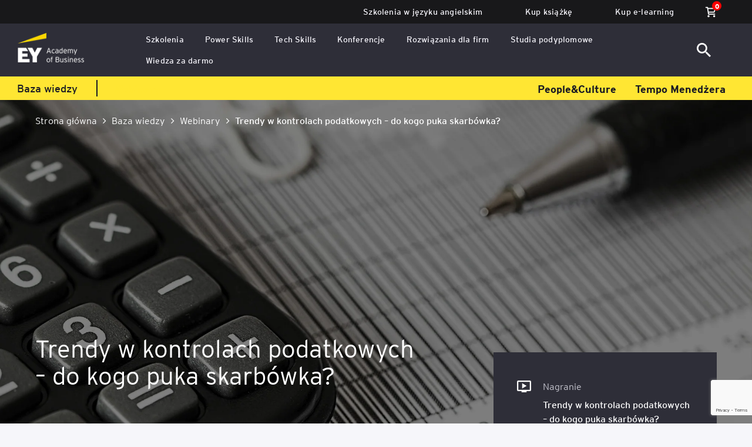

--- FILE ---
content_type: text/html; charset=UTF-8
request_url: https://www.academyofbusiness.pl/trendy-w-kontrolach-podatkowych-do-kogo-puka-skarbowka/
body_size: 24322
content:
<!DOCTYPE html>
<html lang="pl-PL">

<head>

	<!-- <script type="text/javascript" data-cmp-ab="1" src="https://cdn.consentmanager.net/delivery/autoblocking/257d7d47014ae.js" data-cmp-host="a.delivery.consentmanager.net" data-cmp-cdn="cdn.consentmanager.net" data-cmp-codesrc="1"></script> -->

	<!-- Google Tag Manager -->
	<script>
		(function(w, d, s, l, i) {
			w[l] = w[l] || [];
			w[l].push({
				'gtm.start': new Date().getTime(),
				event: 'gtm.js'
			});
			var f = d.getElementsByTagName(s)[0],
				j = d.createElement(s),
				dl = l != 'dataLayer' ? '&l=' + l : '';
			j.async = true;
			j.src =
				'https://www.googletagmanager.com/gtm.js?id=' + i + dl;
			f.parentNode.insertBefore(j, f);
		})(window, document, 'script', 'dataLayer', 'GTM-M8XTZ2D');
	</script>
	<!-- End Google Tag Manager -->

	<!-- Basics -->
	<meta charset="utf-8">
	
	<meta http-equiv="X-UA-Compatible" content="IE=edge">
    <meta name="viewport" content="width=device-width, initial-scale=1, shrink-to-fit=no">
	<meta name="keywords" content="">
	<meta name="author" content="">
	<meta name="facebook-domain-verification" content="cvwzd5oz6zca11apx8ccstqsb79q3a">
	<meta name="google-site-verification" content="SKhyBaAc6PeENVOqGuqhMCZeyuWcLtHUgBzAo5kgiwU">

	<link rel="manifest" href="https://www.academyofbusiness.pl/wp-content/themes/ey-theme/manifest.json">

			<meta property="og:image" content="https://www.academyofbusiness.pl/wp-content/uploads/2024/01/pexels-pixabay-209224-scaled.jpg">
	
	<link rel="shortcut icon" type="image/x-icon" href="https://www.academyofbusiness.pl/wp-content/themes/ey-theme/images/favicon.png">
	<link rel="apple-touch-icon" href="https://www.academyofbusiness.pl/wp-content/themes/ey-theme/images/apple-touch-icon.png">

    <meta name="theme-color" content="#2E2E38">

    <meta name="apple-mobile-web-app-capable" content="yes">
    <meta name="apple-mobile-web-app-status-bar-style" content="black-translucent">

	<!-- Normalize -->
	<link rel="stylesheet" href="https://www.academyofbusiness.pl/wp-content/themes/ey-theme/css/normalize.css">

	<!-- Font Awesome -->
	<link rel="stylesheet" href="https://www.academyofbusiness.pl/wp-content/themes/ey-theme/css/font-awesome.min.css">

	<!-- Select2 -->
	<link rel="stylesheet" href="https://www.academyofbusiness.pl/wp-content/themes/ey-theme/css/select2.min.css">

	<!-- Slick -->
	<link rel="stylesheet" href="https://www.academyofbusiness.pl/wp-content/themes/ey-theme/css/slick.css">

	<!-- Fancybox -->
	<link rel="stylesheet" href="https://www.academyofbusiness.pl/wp-content/themes/ey-theme/css/jquery.fancybox.min.css">

	<!-- Datepicker -->
	<link rel="stylesheet" href="https://www.academyofbusiness.pl/wp-content/themes/ey-theme/css/datepicker.css">

	<!-- Main CSS -->
	<link rel="stylesheet" href="https://www.academyofbusiness.pl/wp-content/themes/ey-theme/css/design.css?ver=1769294727">
	<link rel="stylesheet" href="https://www.academyofbusiness.pl/wp-content/themes/ey-theme/css/design3.css?ver=1769294727">
	<link rel="stylesheet" href="https://www.academyofbusiness.pl/wp-content/themes/ey-theme/css/design_small_page.css">
	<link rel="stylesheet" href="https://www.academyofbusiness.pl/wp-content/themes/ey-theme/style.css">
	<link rel="stylesheet" href="https://www.academyofbusiness.pl/wp-content/themes/ey-theme/css/woocommerce.css">

	<link rel="stylesheet" href="https://www.academyofbusiness.pl/wp-content/themes/ey-theme/css/services-interactive.css">

	
	<!-- Scripts -->
	<script src="https://www.academyofbusiness.pl/wp-content/themes/ey-theme/js/lib/jquery-3.5.1.min.js?ver=1769294727"></script>
	<script src="https://www.academyofbusiness.pl/wp-content/themes/ey-theme/js/lib/select2.full.min.js"></script>
	<script src="https://www.academyofbusiness.pl/wp-content/themes/ey-theme/js/lib/slick.min.js"></script>
	<script src="https://www.academyofbusiness.pl/wp-content/themes/ey-theme/js/lib/datepicker.min.js"></script>

	<!-- mark.js -->
	<script src="https://www.academyofbusiness.pl/wp-content/themes/ey-theme/js/lib/jquery.mark.min.js"></script>
	<script src="https://www.academyofbusiness.pl/wp-content/themes/ey-theme/js/lib/jquery.mark.es6.min.js"></script>

	<script src="https://www.academyofbusiness.pl/wp-content/themes/ey-theme/js/cookies.js"></script>

	<script src="https://www.academyofbusiness.pl/wp-content/themes/ey-theme/js/core.js?ver=1769294727"></script>

						<script src="https://www.academyofbusiness.pl/wp-content/themes/ey-theme/js/filters.js"></script>
			
	<!-- Global site tag (gtag.js) - Google Ads: 995444953 -->
	<script async src="https://www.googletagmanager.com/gtag/js?id=AW-995444953"></script>
	<script>
		window.dataLayer = window.dataLayer || [];

		function gtag() {
			dataLayer.push(arguments);
		}
		gtag('js', new Date());
		gtag('config', 'AW-995444953');
	</script>

	<!-- Meta Pixel Code -->
	<script>
		! function(f, b, e, v, n, t, s) {
			if (f.fbq) return;
			n = f.fbq = function() {
				n.callMethod ?
					n.callMethod.apply(n, arguments) : n.queue.push(arguments)
			};
			if (!f._fbq) f._fbq = n;
			n.push = n;
			n.loaded = !0;
			n.version = '2.0';
			n.queue = [];
			t = b.createElement(e);
			t.async = !0;
			t.src = v;
			s = b.getElementsByTagName(e)[0];
			s.parentNode.insertBefore(t, s)
		}(window, document, 'script',
			'https://connect.facebook.net/en_US/fbevents.js');
		fbq('init', '310249903004762');
		fbq('track', 'PageView');
	</script>
	<noscript><img height="1" width="1" style="display:none" src="https://www.facebook.com/tr?id=310249903004762&ev=PageView&noscript=1"></noscript>
	<!-- End Meta Pixel Code -->


	<!-- Meta Pixel Code -->
	<script>
		! function(f, b, e, v, n, t, s) {
			if (f.fbq) return;
			n = f.fbq = function() {
				n.callMethod ?
					n.callMethod.apply(n, arguments) : n.queue.push(arguments)
			};
			if (!f._fbq) f._fbq = n;
			n.push = n;
			n.loaded = !0;
			n.version = '2.0';
			n.queue = [];
			t = b.createElement(e);
			t.async = !0;
			t.src = v;
			s = b.getElementsByTagName(e)[0];
			s.parentNode.insertBefore(t, s)
		}(window, document, 'script',
			'https://connect.facebook.net/en_US/fbevents.js');
		fbq('init', '235905920432841');
		fbq('track', 'PageView');
	</script>
	<noscript><img height="1" width="1" style="display:none" src="https://www.facebook.com/tr?id=235905920432841&ev=PageView&noscript=1"></noscript>
	<!-- End Meta Pixel Code -->

	<!-- Global site tag (gtag.js) - Google Analytics -->
	<script async src="https://www.googletagmanager.com/gtag/js?id=UA-29130990-1"></script>
	<script>
		window.dataLayer = window.dataLayer || [];

		function gtag() {
			dataLayer.push(arguments);
		}
		gtag('js', new Date());
		gtag('config', 'UA-29130990-1');
	</script>
	<!-- Event snippet for Wypełnienie formularza conversion page In your html page, add the snippet and call gtag_report_conversion when someone clicks on the chosen link or button. -->
	<script>
		function gtag_report_conversion(url) {
			var callback = function() {
				if (typeof(url) != 'undefined') {
					window.location = url;
				}
			};
			gtag('event', 'conversion', {
				'send_to': 'AW-995444953/9VDpCN-grQMQ2ZHV2gM',
				'event_callback': callback
			});
			return false;
		}
	</script>

	<!-- Hotjar Tracking Code -->
	<script>
		(function(h, o, t, j, a, r) {
			h.hj = h.hj || function() {
				(h.hj.q = h.hj.q || []).push(arguments)
			};
			h._hjSettings = {
				hjid: 2809292,
				hjsv: 6
			};
			a = o.getElementsByTagName('head')[0];
			r = o.createElement('script');
			r.async = 1;
			r.src = t + h._hjSettings.hjid + j + h._hjSettings.hjsv;
			a.appendChild(r);
		})(window, document, 'https://static.hotjar.com/c/hotjar-', '.js?sv=');
	</script>

	<meta name='robots' content='index, follow, max-image-preview:large, max-snippet:-1, max-video-preview:-1' />

	<!-- This site is optimized with the Yoast SEO plugin v26.6 - https://yoast.com/wordpress/plugins/seo/ -->
	<title>Trendy w kontrolach podatkowych – do kogo puka skarbówka? &#8211; EY Academy of Business</title>
	<link rel="canonical" href="https://www.academyofbusiness.pl/trendy-w-kontrolach-podatkowych-do-kogo-puka-skarbowka/" />
	<meta property="og:locale" content="pl_PL" />
	<meta property="og:type" content="article" />
	<meta property="og:title" content="Trendy w kontrolach podatkowych – do kogo puka skarbówka? &#8211; EY Academy of Business" />
	<meta property="og:url" content="https://www.academyofbusiness.pl/trendy-w-kontrolach-podatkowych-do-kogo-puka-skarbowka/" />
	<meta property="og:site_name" content="EY Academy of Business" />
	<meta property="article:publisher" content="https://www.facebook.com/EYszkolenia" />
	<meta property="article:published_time" content="2024-01-25T09:33:40+00:00" />
	<meta property="article:modified_time" content="2024-03-18T08:21:53+00:00" />
	<meta property="og:image" content="https://www.academyofbusiness.pl/wp-content/uploads/2024/01/pexels-pixabay-209224-scaled.jpg" />
	<meta property="og:image:width" content="2560" />
	<meta property="og:image:height" content="1707" />
	<meta property="og:image:type" content="image/jpeg" />
	<meta name="author" content="Dominik Marchewka" />
	<meta name="twitter:card" content="summary_large_image" />
	<meta name="twitter:label1" content="Napisane przez" />
	<meta name="twitter:data1" content="Dominik Marchewka" />
	<script type="application/ld+json" class="yoast-schema-graph">{"@context":"https://schema.org","@graph":[{"@type":"Article","@id":"https://www.academyofbusiness.pl/trendy-w-kontrolach-podatkowych-do-kogo-puka-skarbowka/#article","isPartOf":{"@id":"https://www.academyofbusiness.pl/trendy-w-kontrolach-podatkowych-do-kogo-puka-skarbowka/"},"author":{"name":"Dominik Marchewka","@id":"https://www.academyofbusiness.pl/#/schema/person/c92736c787e39159027c13d0ba1248f0"},"headline":"Trendy w kontrolach podatkowych – do kogo puka skarbówka?","datePublished":"2024-01-25T09:33:40+00:00","dateModified":"2024-03-18T08:21:53+00:00","mainEntityOfPage":{"@id":"https://www.academyofbusiness.pl/trendy-w-kontrolach-podatkowych-do-kogo-puka-skarbowka/"},"wordCount":9,"publisher":{"@id":"https://www.academyofbusiness.pl/#organization"},"image":{"@id":"https://www.academyofbusiness.pl/trendy-w-kontrolach-podatkowych-do-kogo-puka-skarbowka/#primaryimage"},"thumbnailUrl":"https://www.academyofbusiness.pl/wp-content/uploads/2024/01/pexels-pixabay-209224-scaled.jpg","articleSection":["Webinary"],"inLanguage":"pl-PL"},{"@type":"WebPage","@id":"https://www.academyofbusiness.pl/trendy-w-kontrolach-podatkowych-do-kogo-puka-skarbowka/","url":"https://www.academyofbusiness.pl/trendy-w-kontrolach-podatkowych-do-kogo-puka-skarbowka/","name":"Trendy w kontrolach podatkowych – do kogo puka skarbówka? &#8211; EY Academy of Business","isPartOf":{"@id":"https://www.academyofbusiness.pl/#website"},"primaryImageOfPage":{"@id":"https://www.academyofbusiness.pl/trendy-w-kontrolach-podatkowych-do-kogo-puka-skarbowka/#primaryimage"},"image":{"@id":"https://www.academyofbusiness.pl/trendy-w-kontrolach-podatkowych-do-kogo-puka-skarbowka/#primaryimage"},"thumbnailUrl":"https://www.academyofbusiness.pl/wp-content/uploads/2024/01/pexels-pixabay-209224-scaled.jpg","datePublished":"2024-01-25T09:33:40+00:00","dateModified":"2024-03-18T08:21:53+00:00","inLanguage":"pl-PL","potentialAction":[{"@type":"ReadAction","target":["https://www.academyofbusiness.pl/trendy-w-kontrolach-podatkowych-do-kogo-puka-skarbowka/"]}]},{"@type":"ImageObject","inLanguage":"pl-PL","@id":"https://www.academyofbusiness.pl/trendy-w-kontrolach-podatkowych-do-kogo-puka-skarbowka/#primaryimage","url":"https://www.academyofbusiness.pl/wp-content/uploads/2024/01/pexels-pixabay-209224-scaled.jpg","contentUrl":"https://www.academyofbusiness.pl/wp-content/uploads/2024/01/pexels-pixabay-209224-scaled.jpg","width":2560,"height":1707},{"@type":"WebSite","@id":"https://www.academyofbusiness.pl/#website","url":"https://www.academyofbusiness.pl/","name":"EY Academy of Business","description":"Kursy i szkolenia dla firm - EY Academy of Business. menu. Kursy i szkolenia dla firm - EY Academy of Business.","publisher":{"@id":"https://www.academyofbusiness.pl/#organization"},"potentialAction":[{"@type":"SearchAction","target":{"@type":"EntryPoint","urlTemplate":"https://www.academyofbusiness.pl/?s={search_term_string}"},"query-input":{"@type":"PropertyValueSpecification","valueRequired":true,"valueName":"search_term_string"}}],"inLanguage":"pl-PL"},{"@type":"Organization","@id":"https://www.academyofbusiness.pl/#organization","name":"Szkolenia i Kursy EY Academy of Business","url":"https://www.academyofbusiness.pl/","logo":{"@type":"ImageObject","inLanguage":"pl-PL","@id":"https://www.academyofbusiness.pl/#/schema/logo/image/","url":"https://www.academyofbusiness.pl/wp-content/uploads/2021/10/EY-2.svg","contentUrl":"https://www.academyofbusiness.pl/wp-content/uploads/2021/10/EY-2.svg","width":150,"height":72,"caption":"Szkolenia i Kursy EY Academy of Business"},"image":{"@id":"https://www.academyofbusiness.pl/#/schema/logo/image/"},"sameAs":["https://www.facebook.com/EYszkolenia","https://www.instagram.com/ey_academyofbusiness_pl/","https://www.linkedin.com/school/ey-academy-of-business-polska"]},{"@type":"Person","@id":"https://www.academyofbusiness.pl/#/schema/person/c92736c787e39159027c13d0ba1248f0","name":"Dominik Marchewka","image":{"@type":"ImageObject","inLanguage":"pl-PL","@id":"https://www.academyofbusiness.pl/#/schema/person/image/","url":"https://secure.gravatar.com/avatar/679ef7150eb73806a4f65bb6e39c1da99f6fcf5ae33285d6f058d1eed3de7adc?s=96&d=mm&r=g","contentUrl":"https://secure.gravatar.com/avatar/679ef7150eb73806a4f65bb6e39c1da99f6fcf5ae33285d6f058d1eed3de7adc?s=96&d=mm&r=g","caption":"Dominik Marchewka"}}]}</script>
	<!-- / Yoast SEO plugin. -->


<script type='application/javascript'  id='pys-version-script'>console.log('PixelYourSite Free version 11.1.5');</script>
<link rel='dns-prefetch' href='//translate.google.com' />
<link rel='dns-prefetch' href='//www.google.com' />
<link rel="alternate" title="oEmbed (JSON)" type="application/json+oembed" href="https://www.academyofbusiness.pl/wp-json/oembed/1.0/embed?url=https%3A%2F%2Fwww.academyofbusiness.pl%2Ftrendy-w-kontrolach-podatkowych-do-kogo-puka-skarbowka%2F&#038;lang=pl" />
<link rel="alternate" title="oEmbed (XML)" type="text/xml+oembed" href="https://www.academyofbusiness.pl/wp-json/oembed/1.0/embed?url=https%3A%2F%2Fwww.academyofbusiness.pl%2Ftrendy-w-kontrolach-podatkowych-do-kogo-puka-skarbowka%2F&#038;format=xml&#038;lang=pl" />
<style id='wp-img-auto-sizes-contain-inline-css' type='text/css'>
img:is([sizes=auto i],[sizes^="auto," i]){contain-intrinsic-size:3000px 1500px}
/*# sourceURL=wp-img-auto-sizes-contain-inline-css */
</style>
<style id='wp-block-library-inline-css' type='text/css'>
:root{--wp-block-synced-color:#7a00df;--wp-block-synced-color--rgb:122,0,223;--wp-bound-block-color:var(--wp-block-synced-color);--wp-editor-canvas-background:#ddd;--wp-admin-theme-color:#007cba;--wp-admin-theme-color--rgb:0,124,186;--wp-admin-theme-color-darker-10:#006ba1;--wp-admin-theme-color-darker-10--rgb:0,107,160.5;--wp-admin-theme-color-darker-20:#005a87;--wp-admin-theme-color-darker-20--rgb:0,90,135;--wp-admin-border-width-focus:2px}@media (min-resolution:192dpi){:root{--wp-admin-border-width-focus:1.5px}}.wp-element-button{cursor:pointer}:root .has-very-light-gray-background-color{background-color:#eee}:root .has-very-dark-gray-background-color{background-color:#313131}:root .has-very-light-gray-color{color:#eee}:root .has-very-dark-gray-color{color:#313131}:root .has-vivid-green-cyan-to-vivid-cyan-blue-gradient-background{background:linear-gradient(135deg,#00d084,#0693e3)}:root .has-purple-crush-gradient-background{background:linear-gradient(135deg,#34e2e4,#4721fb 50%,#ab1dfe)}:root .has-hazy-dawn-gradient-background{background:linear-gradient(135deg,#faaca8,#dad0ec)}:root .has-subdued-olive-gradient-background{background:linear-gradient(135deg,#fafae1,#67a671)}:root .has-atomic-cream-gradient-background{background:linear-gradient(135deg,#fdd79a,#004a59)}:root .has-nightshade-gradient-background{background:linear-gradient(135deg,#330968,#31cdcf)}:root .has-midnight-gradient-background{background:linear-gradient(135deg,#020381,#2874fc)}:root{--wp--preset--font-size--normal:16px;--wp--preset--font-size--huge:42px}.has-regular-font-size{font-size:1em}.has-larger-font-size{font-size:2.625em}.has-normal-font-size{font-size:var(--wp--preset--font-size--normal)}.has-huge-font-size{font-size:var(--wp--preset--font-size--huge)}.has-text-align-center{text-align:center}.has-text-align-left{text-align:left}.has-text-align-right{text-align:right}.has-fit-text{white-space:nowrap!important}#end-resizable-editor-section{display:none}.aligncenter{clear:both}.items-justified-left{justify-content:flex-start}.items-justified-center{justify-content:center}.items-justified-right{justify-content:flex-end}.items-justified-space-between{justify-content:space-between}.screen-reader-text{border:0;clip-path:inset(50%);height:1px;margin:-1px;overflow:hidden;padding:0;position:absolute;width:1px;word-wrap:normal!important}.screen-reader-text:focus{background-color:#ddd;clip-path:none;color:#444;display:block;font-size:1em;height:auto;left:5px;line-height:normal;padding:15px 23px 14px;text-decoration:none;top:5px;width:auto;z-index:100000}html :where(.has-border-color){border-style:solid}html :where([style*=border-top-color]){border-top-style:solid}html :where([style*=border-right-color]){border-right-style:solid}html :where([style*=border-bottom-color]){border-bottom-style:solid}html :where([style*=border-left-color]){border-left-style:solid}html :where([style*=border-width]){border-style:solid}html :where([style*=border-top-width]){border-top-style:solid}html :where([style*=border-right-width]){border-right-style:solid}html :where([style*=border-bottom-width]){border-bottom-style:solid}html :where([style*=border-left-width]){border-left-style:solid}html :where(img[class*=wp-image-]){height:auto;max-width:100%}:where(figure){margin:0 0 1em}html :where(.is-position-sticky){--wp-admin--admin-bar--position-offset:var(--wp-admin--admin-bar--height,0px)}@media screen and (max-width:600px){html :where(.is-position-sticky){--wp-admin--admin-bar--position-offset:0px}}
/*wp_block_styles_on_demand_placeholder:69754b875b452*/
/*# sourceURL=wp-block-library-inline-css */
</style>
<style id='classic-theme-styles-inline-css' type='text/css'>
/*! This file is auto-generated */
.wp-block-button__link{color:#fff;background-color:#32373c;border-radius:9999px;box-shadow:none;text-decoration:none;padding:calc(.667em + 2px) calc(1.333em + 2px);font-size:1.125em}.wp-block-file__button{background:#32373c;color:#fff;text-decoration:none}
/*# sourceURL=/wp-includes/css/classic-themes.min.css */
</style>
<link rel='stylesheet' id='google-language-translator-css' href='https://www.academyofbusiness.pl/wp-content/plugins/google-language-translator/css/style.css?ver=6.0.20' type='text/css' media='' />
<link rel='stylesheet' id='woocommerce-layout-css' href='https://www.academyofbusiness.pl/wp-content/plugins/woocommerce/assets/css/woocommerce-layout.css?ver=10.4.3' type='text/css' media='all' />
<link rel='stylesheet' id='woocommerce-smallscreen-css' href='https://www.academyofbusiness.pl/wp-content/plugins/woocommerce/assets/css/woocommerce-smallscreen.css?ver=10.4.3' type='text/css' media='only screen and (max-width: 768px)' />
<link rel='stylesheet' id='woocommerce-general-css' href='https://www.academyofbusiness.pl/wp-content/plugins/woocommerce/assets/css/woocommerce.css?ver=10.4.3' type='text/css' media='all' />
<style id='woocommerce-inline-inline-css' type='text/css'>
.woocommerce form .form-row .required { visibility: visible; }
/*# sourceURL=woocommerce-inline-inline-css */
</style>
<link rel='stylesheet' id='p24-styles-css' href='https://www.academyofbusiness.pl/wp-content/plugins/woo-przelewy24/assets/css/styles.css?ver=1.0.12' type='text/css' media='all' />
<link rel='stylesheet' id='store-swiper-css' href='https://www.academyofbusiness.pl/wp-content/themes/ey-theme/css/swiper.css?ver=6.9' type='text/css' media='all' />
<script type="text/javascript" id="jquery-core-js-extra">
/* <![CDATA[ */
var pysFacebookRest = {"restApiUrl":"https://www.academyofbusiness.pl/wp-json/pys-facebook/v1/event","debug":""};
//# sourceURL=jquery-core-js-extra
/* ]]> */
</script>
<script type="text/javascript" src="https://www.academyofbusiness.pl/wp-includes/js/jquery/jquery.min.js?ver=3.7.1" id="jquery-core-js"></script>
<script type="text/javascript" src="https://www.academyofbusiness.pl/wp-includes/js/jquery/jquery-migrate.min.js?ver=3.4.1" id="jquery-migrate-js"></script>
<script type="text/javascript" src="https://www.academyofbusiness.pl/wp-content/plugins/woocommerce/assets/js/jquery-blockui/jquery.blockUI.min.js?ver=2.7.0-wc.10.4.3" id="wc-jquery-blockui-js" defer="defer" data-wp-strategy="defer"></script>
<script type="text/javascript" id="wc-add-to-cart-js-extra">
/* <![CDATA[ */
var wc_add_to_cart_params = {"ajax_url":"/wp-admin/admin-ajax.php","wc_ajax_url":"/?wc-ajax=%%endpoint%%","i18n_view_cart":"Zobacz koszyk","cart_url":"https://www.academyofbusiness.pl/koszyk/","is_cart":"","cart_redirect_after_add":"no"};
//# sourceURL=wc-add-to-cart-js-extra
/* ]]> */
</script>
<script type="text/javascript" src="https://www.academyofbusiness.pl/wp-content/plugins/woocommerce/assets/js/frontend/add-to-cart.min.js?ver=10.4.3" id="wc-add-to-cart-js" defer="defer" data-wp-strategy="defer"></script>
<script type="text/javascript" src="https://www.academyofbusiness.pl/wp-content/plugins/woocommerce/assets/js/js-cookie/js.cookie.min.js?ver=2.1.4-wc.10.4.3" id="wc-js-cookie-js" defer="defer" data-wp-strategy="defer"></script>
<script type="text/javascript" id="woocommerce-js-extra">
/* <![CDATA[ */
var woocommerce_params = {"ajax_url":"/wp-admin/admin-ajax.php","wc_ajax_url":"/?wc-ajax=%%endpoint%%","i18n_password_show":"Poka\u017c has\u0142o","i18n_password_hide":"Ukryj has\u0142o"};
//# sourceURL=woocommerce-js-extra
/* ]]> */
</script>
<script type="text/javascript" src="https://www.academyofbusiness.pl/wp-content/plugins/woocommerce/assets/js/frontend/woocommerce.min.js?ver=10.4.3" id="woocommerce-js" defer="defer" data-wp-strategy="defer"></script>
<script type="text/javascript" id="ajaxScripts-js-extra">
/* <![CDATA[ */
var myAjax = {"ajaxurl":"https://www.academyofbusiness.pl/wp-admin/admin-ajax.php"};
//# sourceURL=ajaxScripts-js-extra
/* ]]> */
</script>
<script type="text/javascript" src="https://www.academyofbusiness.pl/wp-content/themes/ey-theme/js/ajaxScripts4.js?ver=6.9" id="ajaxScripts-js"></script>
<script type="text/javascript" id="ajaxGUS-js-extra">
/* <![CDATA[ */
var myAjax = {"ajaxurl":"https://www.academyofbusiness.pl/wp-admin/admin-ajax.php"};
//# sourceURL=ajaxGUS-js-extra
/* ]]> */
</script>
<script type="text/javascript" src="https://www.academyofbusiness.pl/wp-content/themes/ey-theme/js/ajaxGUS.js?ver=6.9" id="ajaxGUS-js"></script>
<script type="text/javascript" id="ajaxSearch-js-extra">
/* <![CDATA[ */
var myAjax = {"ajaxurl":"https://www.academyofbusiness.pl/wp-admin/admin-ajax.php"};
//# sourceURL=ajaxSearch-js-extra
/* ]]> */
</script>
<script type="text/javascript" src="https://www.academyofbusiness.pl/wp-content/themes/ey-theme/js/ajax_search.js?ver=6.9" id="ajaxSearch-js"></script>
<script type="text/javascript" id="ajaxKnowledgeSearch-js-extra">
/* <![CDATA[ */
var myAjax = {"ajaxurl":"https://www.academyofbusiness.pl/wp-admin/admin-ajax.php"};
//# sourceURL=ajaxKnowledgeSearch-js-extra
/* ]]> */
</script>
<script type="text/javascript" src="https://www.academyofbusiness.pl/wp-content/themes/ey-theme/js/ajax_knowledge_search.js?ver=6.9" id="ajaxKnowledgeSearch-js"></script>
<script type="text/javascript" id="ajaxPost21-js-extra">
/* <![CDATA[ */
var myAjax = {"ajaxurl":"https://www.academyofbusiness.pl/wp-admin/admin-ajax.php"};
//# sourceURL=ajaxPost21-js-extra
/* ]]> */
</script>
<script type="text/javascript" src="https://www.academyofbusiness.pl/wp-content/themes/ey-theme/js/ajax_form.js?ver=6.9" id="ajaxPost21-js"></script>
<script type="text/javascript" src="https://www.academyofbusiness.pl/wp-content/plugins/pixelyoursite/dist/scripts/jquery.bind-first-0.2.3.min.js?ver=0.2.3" id="jquery-bind-first-js"></script>
<script type="text/javascript" src="https://www.academyofbusiness.pl/wp-content/plugins/pixelyoursite/dist/scripts/js.cookie-2.1.3.min.js?ver=2.1.3" id="js-cookie-pys-js"></script>
<script type="text/javascript" src="https://www.academyofbusiness.pl/wp-content/plugins/pixelyoursite/dist/scripts/tld.min.js?ver=2.3.1" id="js-tld-js"></script>
<script type="text/javascript" id="pys-js-extra">
/* <![CDATA[ */
var pysOptions = {"staticEvents":{"facebook":{"init_event":[{"delay":0,"type":"static","ajaxFire":false,"name":"PageView","pixelIds":["235905920432841"],"eventID":"cd6b22c9-8817-4c9c-8794-608058c8334b","params":{"post_category":"Webinary","page_title":"Trendy w kontrolach podatkowych \u2013 do kogo puka skarb\u00f3wka?","post_type":"post","post_id":47396,"plugin":"PixelYourSite","user_role":"guest","event_url":"www.academyofbusiness.pl/trendy-w-kontrolach-podatkowych-do-kogo-puka-skarbowka/"},"e_id":"init_event","ids":[],"hasTimeWindow":false,"timeWindow":0,"woo_order":"","edd_order":""}]}},"dynamicEvents":{"automatic_event_form":{"facebook":{"delay":0,"type":"dyn","name":"Form","pixelIds":["235905920432841"],"eventID":"e07637d0-4895-4794-a265-77885ce48a34","params":{"page_title":"Trendy w kontrolach podatkowych \u2013 do kogo puka skarb\u00f3wka?","post_type":"post","post_id":47396,"plugin":"PixelYourSite","user_role":"guest","event_url":"www.academyofbusiness.pl/trendy-w-kontrolach-podatkowych-do-kogo-puka-skarbowka/"},"e_id":"automatic_event_form","ids":[],"hasTimeWindow":false,"timeWindow":0,"woo_order":"","edd_order":""}},"automatic_event_download":{"facebook":{"delay":0,"type":"dyn","name":"Download","extensions":["","doc","exe","js","pdf","ppt","tgz","zip","xls"],"pixelIds":["235905920432841"],"eventID":"f3093b66-97d2-47b8-a859-ec5d03074fb9","params":{"page_title":"Trendy w kontrolach podatkowych \u2013 do kogo puka skarb\u00f3wka?","post_type":"post","post_id":47396,"plugin":"PixelYourSite","user_role":"guest","event_url":"www.academyofbusiness.pl/trendy-w-kontrolach-podatkowych-do-kogo-puka-skarbowka/"},"e_id":"automatic_event_download","ids":[],"hasTimeWindow":false,"timeWindow":0,"woo_order":"","edd_order":""}},"automatic_event_comment":{"facebook":{"delay":0,"type":"dyn","name":"Comment","pixelIds":["235905920432841"],"eventID":"2ede6520-372b-45b2-b3b3-76d20697ecf8","params":{"page_title":"Trendy w kontrolach podatkowych \u2013 do kogo puka skarb\u00f3wka?","post_type":"post","post_id":47396,"plugin":"PixelYourSite","user_role":"guest","event_url":"www.academyofbusiness.pl/trendy-w-kontrolach-podatkowych-do-kogo-puka-skarbowka/"},"e_id":"automatic_event_comment","ids":[],"hasTimeWindow":false,"timeWindow":0,"woo_order":"","edd_order":""}}},"triggerEvents":[],"triggerEventTypes":[],"facebook":{"pixelIds":["235905920432841"],"advancedMatching":[],"advancedMatchingEnabled":true,"removeMetadata":false,"wooVariableAsSimple":false,"serverApiEnabled":true,"wooCRSendFromServer":false,"send_external_id":null,"enabled_medical":false,"do_not_track_medical_param":["event_url","post_title","page_title","landing_page","content_name","categories","category_name","tags"],"meta_ldu":false},"debug":"","siteUrl":"https://www.academyofbusiness.pl","ajaxUrl":"https://www.academyofbusiness.pl/wp-admin/admin-ajax.php","ajax_event":"f281c3c61e","enable_remove_download_url_param":"1","cookie_duration":"7","last_visit_duration":"60","enable_success_send_form":"","ajaxForServerEvent":"1","ajaxForServerStaticEvent":"1","useSendBeacon":"1","send_external_id":"1","external_id_expire":"180","track_cookie_for_subdomains":"1","google_consent_mode":"1","gdpr":{"ajax_enabled":false,"all_disabled_by_api":false,"facebook_disabled_by_api":false,"analytics_disabled_by_api":false,"google_ads_disabled_by_api":false,"pinterest_disabled_by_api":false,"bing_disabled_by_api":false,"reddit_disabled_by_api":false,"externalID_disabled_by_api":false,"facebook_prior_consent_enabled":true,"analytics_prior_consent_enabled":true,"google_ads_prior_consent_enabled":null,"pinterest_prior_consent_enabled":true,"bing_prior_consent_enabled":true,"cookiebot_integration_enabled":false,"cookiebot_facebook_consent_category":"marketing","cookiebot_analytics_consent_category":"statistics","cookiebot_tiktok_consent_category":"marketing","cookiebot_google_ads_consent_category":"marketing","cookiebot_pinterest_consent_category":"marketing","cookiebot_bing_consent_category":"marketing","consent_magic_integration_enabled":false,"real_cookie_banner_integration_enabled":false,"cookie_notice_integration_enabled":false,"cookie_law_info_integration_enabled":false,"analytics_storage":{"enabled":true,"value":"granted","filter":false},"ad_storage":{"enabled":true,"value":"granted","filter":false},"ad_user_data":{"enabled":true,"value":"granted","filter":false},"ad_personalization":{"enabled":true,"value":"granted","filter":false}},"cookie":{"disabled_all_cookie":false,"disabled_start_session_cookie":false,"disabled_advanced_form_data_cookie":false,"disabled_landing_page_cookie":false,"disabled_first_visit_cookie":false,"disabled_trafficsource_cookie":false,"disabled_utmTerms_cookie":false,"disabled_utmId_cookie":false},"tracking_analytics":{"TrafficSource":"direct","TrafficLanding":"undefined","TrafficUtms":[],"TrafficUtmsId":[]},"GATags":{"ga_datalayer_type":"default","ga_datalayer_name":"dataLayerPYS"},"woo":{"enabled":true,"enabled_save_data_to_orders":true,"addToCartOnButtonEnabled":true,"addToCartOnButtonValueEnabled":true,"addToCartOnButtonValueOption":"price","singleProductId":null,"removeFromCartSelector":"form.woocommerce-cart-form .remove","addToCartCatchMethod":"add_cart_hook","is_order_received_page":false,"containOrderId":false},"edd":{"enabled":false},"cache_bypass":"1769294727"};
//# sourceURL=pys-js-extra
/* ]]> */
</script>
<script type="text/javascript" src="https://www.academyofbusiness.pl/wp-content/plugins/pixelyoursite/dist/scripts/public.js?ver=11.1.5" id="pys-js"></script>
<link rel="https://api.w.org/" href="https://www.academyofbusiness.pl/wp-json/" /><link rel="alternate" title="JSON" type="application/json" href="https://www.academyofbusiness.pl/wp-json/wp/v2/posts/47396" /><link rel="EditURI" type="application/rsd+xml" title="RSD" href="https://www.academyofbusiness.pl/xmlrpc.php?rsd" />
<meta name="generator" content="WordPress 6.9" />
<meta name="generator" content="WooCommerce 10.4.3" />
<link rel='shortlink' href='https://www.academyofbusiness.pl/?p=47396' />
<style>#google_language_translator {
    display: inline list-item;
}

.goog-te-gadget .goog-te-combo {
    margin: 0 !important;
}

@media (max-width:1199px) {
    #google_language_translator {
        display: block ruby !important;
    }
}#google_language_translator a{display:none!important;}div.skiptranslate.goog-te-gadget{display:inline!important;}.goog-te-gadget{color:transparent!important;}.goog-te-gadget{font-size:0px!important;}.goog-branding{display:none;}.goog-tooltip{display: none!important;}.goog-tooltip:hover{display: none!important;}.goog-text-highlight{background-color:transparent!important;border:none!important;box-shadow:none!important;}#google_language_translator select.goog-te-combo{color:#32373c;}#google_language_translator{color:transparent;}body{top:0px!important;}#goog-gt-{display:none!important;}font font{background-color:transparent!important;box-shadow:none!important;position:initial!important;}#glt-translate-trigger{left:20px;right:auto;}#glt-translate-trigger > span{color:#ffffff;}#glt-translate-trigger{background:#f89406;}.goog-te-gadget .goog-te-combo{width:100%;}</style>	<noscript><style>.woocommerce-product-gallery{ opacity: 1 !important; }</style></noscript>
	
	
<!-- LocalBusiness -->
<script type="application/ld+json">
    {
        "@context": "https://schema.org",
        "@type": "LocalBusiness",
        "name": "Ernst & Young spółka z ograniczoną odpowiedzialnością Academy of Business sp. k.",
        "url": "https://www.academyofbusiness.pl",
        "telephone": "+48222608000",
        "logo": {
            "@type": "ImageObject",
            "url": "https://www.academyofbusiness.pl/wp-content/themes/ey-theme/images/ey-logo.png"
        },
        "image": "https://www.academyofbusiness.pl/wp-content/themes/ey-theme/images/ey-logo.png",
        "priceRange": "PLN",
        "address": {
            "@type": "PostalAddress",
            "streetAddress": "al. Armii Ludowej 26, budynek Focus",
            "addressLocality": "Warszawa",
            "addressRegion": "mazowieckie",
            "postalCode": "00-609",
            "addressCountry": "PL"
        },
        "geo": {
            "@type": "GeoCoordinates",
            "latitude": 52.21772,
            "longitude": 21.0063633
        }
    }
</script>

<!-- Organisation logo -->
<script type="application/ld+json">
    {
        "@context": "http://schema.org",
        "@type": "WebSite",
        "url": "https://www.academyofbusiness.pl",
        "image": {
            "@type": "ImageObject",
            "url": "https://www.academyofbusiness.pl/wp-content/themes/ey-theme/images/ey-logo.png"
        }
    }
</script>

<!-- Course -->
<!-- Schema for training events -->

<!-- FAQ dla kategorii szkoleń -->

<!-- Article -->
    <script type="application/ld+json">
        {
            "@context": "https://schema.org",
            "@type": "NewsArticle",
            "headline": "Trendy w kontrolach podatkowych – do kogo puka skarbówka?",
            "image": "https://www.academyofbusiness.pl/wp-content/uploads/2024/01/pexels-pixabay-209224-scaled.jpg",
            "datePublished": "2024-01-25T10:33:40+01:00",
            "dateModified": "2024-03-18T09:21:53+01:00"
                                }
    </script>

</head>


<!-- Google Tag Manager (noscript) -->
<noscript><iframe src="https://www.googletagmanager.com/ns.html?id=GTM-M8XTZ2D" height="0" width="0" style="display:none;visibility:hidden"></iframe></noscript>
<!-- End Google Tag Manager (noscript) -->


<body class="wp-singular post-template-default single single-post postid-47396 single-format-standard wp-theme-ey-theme spybar-visible-knowledge theme-ey-theme woocommerce-no-js" lang="pl" page-id="47396">

	<nav class="nav-default">
		<div class="container-fluid nav-top">
			<div class="row">
				<!--  -->
				<div class="navbar-upper">
					<ul id="menu-poboczne-menu" class="secondary-menu"><li id="menu-item-84084" class="custom menu-item menu-item-type-custom menu-item-object-custom menu-item-84084 "><a title="Szkolenia w języku angielskim" target="_blank" href="https://academy-of-business.com/">Szkolenia w języku angielskim</a></li>
<li id="menu-item-84083" class="menu-item menu-item-type-post_type menu-item-object-page menu-item-84083 "><a title="Kup książkę" href="https://www.academyofbusiness.pl/sklep/">Kup książkę</a></li>
<li id="menu-item-84085" class="custom menu-item menu-item-type-custom menu-item-object-custom menu-item-84085 "><a title="Kup e-learning" target="_blank" href="https://elearning.academyofbusiness.ey.com/">Kup e-learning</a></li>
</ul>					<div class="nav-cart">
						<a href="https://www.academyofbusiness.pl/koszyk/" title="Koszyk">
							<svg width="800px" height="800px" viewBox="0 0 24 24" fill="none" xmlns="http://www.w3.org/2000/svg">
								<path d="M6.29977 5H21L19 12H7.37671M20 16H8L6 3H3M9 20C9 20.5523 8.55228 21 8 21C7.44772 21 7 20.5523 7 20C7 19.4477 7.44772 19 8 19C8.55228 19 9 19.4477 9 20ZM20 20C20 20.5523 19.5523 21 19 21C18.4477 21 18 20.5523 18 20C18 19.4477 18.4477 19 19 19C19.5523 19 20 19.4477 20 20Z" stroke="#fff" stroke-width="2" stroke-linecap="round" stroke-linejoin="round" />
							</svg>
							<div class="widget_shopping_cart_content">
								<span class="cart-items-number cart-counter">
	0</span>

							</div>
						</a>
					</div>
					<div class="nav-language dropdown ">
						<div id="google_language_translator" class="default-language-pl"></div>					</div>
				</div>
				<!--  -->
																	<div class="nav-wrapper w-droppy">
					<div class="nav-brand">
						<a class="nav-logo" href="https://www.academyofbusiness.pl">
							<img class="logo-stc" src="https://www.academyofbusiness.pl/wp-content/uploads/2025/09/AoB-NEW_white.png" alt="Szkolenia dla biznesu Academy of Business" />
							<span class="nav-logo-hvr">
								<span class="hvr-inner"><img class="logo-hvr" src="https://www.academyofbusiness.pl/wp-content/themes/ey-theme/images/AoB-NEW_white_hvr.png" alt="Szkolenia dla biznesu Academy of Business" /></span>
							</span>
						</a>
					</div>

					
					<div class="nav-right">
						<div class="nav-collapse">
							<div class="collapse-flex">

								<div class="collapse-menu">
									<ul class="nav-menu m-droppy">

											<li class=" droppy">
									<a class="t-droppy" href="https://www.academyofbusiness.pl/szkolenia-otwarte/" title="Szkolenia">Szkolenia<button class="b-droppy"><i class="fa fa-angle-right" aria-hidden="true"></i></button></a>
									<div class="d-droppy" data-droppy="parent" data-droppy-level="1">
										<button class="p-droppy" type="button">Wróć</button>
										<div class="h-droppy">
											<div class="h-droppy-inner">Szkolenia</div>
										</div><ul class="l-droppy">	<li class=" droppy">
									<a class="t-droppy" href="https://www.academyofbusiness.pl/podkategorie-szkolen/sztuczna-inteligencja/" title="AI/Sztuczna Inteligencja">AI/Sztuczna Inteligencja<button class="b-droppy"><i class="fa fa-angle-right" aria-hidden="true"></i></button></a>
									<div class="d-droppy" data-droppy="children" data-droppy-level="2">
										<button class="p-droppy" type="button">Wróć</button>
										<div class="h-droppy">
											<div class="h-droppy-inner">AI/Sztuczna Inteligencja</div>
										</div><ul class="l-droppy"><li class="    ">
												<a target="" href="https://www.academyofbusiness.pl/events/ai-dla-liderow/" title="AI dla Liderów">AI dla Liderów</a>
											</li><li class="    ">
												<a target="" href="https://www.academyofbusiness.pl/trainings/ai-dla-menedzerow/" title="AI dla menedżerów">AI dla menedżerów</a>
											</li><li class="    ">
												<a target="" href="https://www.academyofbusiness.pl/trainings/ai-w-finansach/" title="AI w finansach">AI w finansach</a>
											</li><li class="    ">
												<a target="" href="https://www.academyofbusiness.pl/trainings/sztuczna-inteligencja-w-procesie-sprzedazy/" title="Sztuczna inteligencja w procesie sprzedaży">Sztuczna inteligencja w procesie sprzedaży</a>
											</li><li class="    ">
												<a target="" href="https://www.academyofbusiness.pl/trainings/ai-w-hr-przyszlosc-rekrutacji-i-zarzadzania-talentami/" title="AI w HR – Przyszłość rekrutacji i zarządzania talentami">AI w HR – Przyszłość rekrutacji i zarządzania talentami</a>
											</li><li class="    ">
												<a target="" href="https://www.academyofbusiness.pl/trainings/ai-w-marketingu/" title="AI w marketingu">AI w marketingu</a>
											</li><li class="    ">
												<a target="" href="https://www.academyofbusiness.pl/trainings/podstawy-skutecznego-promptowania-warsztat-z-wykorzystaniem-chat-gpt-plus/" title="Podstawy skutecznego promptowania — warsztat z wykorzystaniem Chat GPT Plus">Podstawy skutecznego promptowania — warsztat z wykorzystaniem Chat GPT Plus</a>
											</li><li class="    ">
												<a target="" href="https://www.academyofbusiness.pl/trainings/pierwsze-kroki-ze-sztuczna-inteligencja-warsztat-z-wykorzystaniem-chat-gpt/" title="Pierwsze kroki ze sztuczną inteligencją – warsztat z wykorzystaniem Chat GPT i innych narzędzi AI">Pierwsze kroki ze sztuczną inteligencją – warsztat z wykorzystaniem Chat GPT i innych narzędzi AI</a>
											</li><li class="    ">
												<a target="" href="https://www.academyofbusiness.pl/trainings/sztuczna-inteligencja-w-produktywnosci-zespolow/" title="Sztuczna inteligencja w produktywności zespołów">Sztuczna inteligencja w produktywności zespołów</a>
											</li><li class="    ">
												<a target="" href="https://www.academyofbusiness.pl/trainings/ai-w-pythonie-praktyczne-warsztaty-z-large-language-models/" title="AI w Pythonie: Praktyczne Warsztaty z Large Language Models">AI w Pythonie: Praktyczne Warsztaty z Large Language Models</a>
											</li><li class="    ">
												<a target="" href="https://www.academyofbusiness.pl/trainings/chat-gpt-i-ai-inteligentna-analiza-danych/" title="Chat GPT i AI – Inteligentna analiza danych">Chat GPT i AI – Inteligentna analiza danych</a>
											</li><li class="    ">
												<a target="" href="https://www.academyofbusiness.pl/trainings/prawo-sztucznej-inteligencji/" title="Prawo sztucznej inteligencji">Prawo sztucznej inteligencji</a>
											</li><li class="    ">
												<a target="" href="https://www.academyofbusiness.pl/trainings/agenci-ai-w-praktyce-warsztaty-dla-menedzerow/" title="Agenci AI w praktyce – Warsztaty dla menedżerów">Agenci AI w praktyce – Warsztaty dla menedżerów</a>
											</li><li class="    ">
												<a target="" href="https://www.academyofbusiness.pl/trainings/generatywna-ai-prawne-aspekty/" title="Generatywna AI – prawne aspekty">Generatywna AI – prawne aspekty</a>
											</li><li class="    ">
												<a target="" href="https://www.academyofbusiness.pl/trainings/smart-dla-hr/" title="Smart dla HR">Smart dla HR</a>
											</li><li class="    ">
												<a target="" href="https://www.academyofbusiness.pl/trainings/ai-w-zarzadzaniu-projektami/" title="AI w zarządzaniu projektami">AI w zarządzaniu projektami</a>
											</li><li class="    ">
												<a target="" href="https://www.academyofbusiness.pl/trainings/lean-six-sigma-yellow-belt/" title="Lean Six Sigma Yellow Belt AI+: Innowacje w Analizie i Doskonaleniu Procesów">Lean Six Sigma Yellow Belt AI+: Innowacje w Analizie i Doskonaleniu Procesów</a>
											</li><li class="    ">
												<a target="" href="https://www.academyofbusiness.pl/trainings/legal-ai-sztuczna-inteligencja-dla-prawnikow/" title="Legal AI – sztuczna inteligencja dla prawników">Legal AI – sztuczna inteligencja dla prawników</a>
											</li></ul>
									</div>
								</li>	<li class=" droppy">
									<a class="t-droppy" href="https://www.academyofbusiness.pl/kategorie-szkolen/kompetencje-menedzerskie-i-osobiste/" title="Kompetencje menedżerskie i osobiste">Kompetencje menedżerskie i osobiste<button class="b-droppy"><i class="fa fa-angle-right" aria-hidden="true"></i></button></a>
									<div class="d-droppy" data-droppy="children" data-droppy-level="2">
										<button class="p-droppy" type="button">Wróć</button>
										<div class="h-droppy">
											<div class="h-droppy-inner">Kompetencje menedżerskie i osobiste</div>
										</div><ul class="l-droppy"><li class="    ">
												<a target="" href="https://www.academyofbusiness.pl/powerskills/?category=coaching-mentoring&pg=1" title="Coaching, mentoring">Coaching, mentoring</a>
											</li><li class="    ">
												<a target="" href="https://www.academyofbusiness.pl/powerskills/?category=efektywnosc-osobista&pg=1" title="Efektywność osobista">Efektywność osobista</a>
											</li><li class="    ">
												<a target="" href="https://www.academyofbusiness.pl/powerskills/?category=inteligencja-emocjonalna&pg=1" title="Inteligencja emocjonalna">Inteligencja emocjonalna</a>
											</li><li class="    ">
												<a target="" href="https://www.academyofbusiness.pl/powerskills/?category=komunikacja&pg=1" title="Komunikacja">Komunikacja</a>
											</li><li class="    ">
												<a target="" href="https://www.academyofbusiness.pl/powerskills/?category=konflikt-mediacje&pg=1" title="Konflikt / Mediacje">Konflikt / Mediacje</a>
											</li><li class="    ">
												<a target="" href="https://www.academyofbusiness.pl/powerskills/?category=krytyczne-myslenie-analiza&pg=1" title="Krytyczne myślenie / Analiza">Krytyczne myślenie / Analiza</a>
											</li><li class="    ">
												<a target="" href="https://www.academyofbusiness.pl/powerskills/?category=narzedzia-menedzera&pg=1" title="Narzędzia menedżera">Narzędzia menedżera</a>
											</li><li class="    ">
												<a target="" href="https://www.academyofbusiness.pl/powerskills/?category=narzedzia-rozwojowe&pg=1" title="Narzędzia rozwojowe">Narzędzia rozwojowe</a>
											</li><li class="    ">
												<a target="" href="https://www.academyofbusiness.pl/powerskills/?category=nowosci&pg=1" title="Nowości">Nowości</a>
											</li><li class="    ">
												<a target="" href="https://www.academyofbusiness.pl/powerskills/?category=potencjal-menedzera&pg=1" title="Potencjał Menedżera">Potencjał Menedżera</a>
											</li><li class="    ">
												<a target="" href="https://www.academyofbusiness.pl/powerskills/?category=psychologia-pozytywna&pg=1" title="Psychologia pozytywna">Psychologia pozytywna</a>
											</li><li class="    ">
												<a target="" href="https://www.academyofbusiness.pl/powerskills/?category=wystapienia-publiczne&pg=1" title="Wystąpienia publiczne">Wystąpienia publiczne</a>
											</li><li class="    ">
												<a target="" href="https://www.academyofbusiness.pl/powerskills/?category=zarzadzanie-zmiana&pg=1" title="Zarządzanie zmianą">Zarządzanie zmianą</a>
											</li><li class="    ">
												<a target="" href="https://www.academyofbusiness.pl/powerskills/?category=zostan-coachem-lub-trenerem&pg=1" title="Zostań coachem lub trenerem">Zostań coachem lub trenerem</a>
											</li></ul>
									</div>
								</li>	<li class=" droppy">
									<a class="t-droppy" href="https://www.academyofbusiness.pl/kategorie-szkolen/executive-management/" title="Kadra zarządzająca (C-level)">Kadra zarządzająca (C-level)<button class="b-droppy"><i class="fa fa-angle-right" aria-hidden="true"></i></button></a>
									<div class="d-droppy" data-droppy="children" data-droppy-level="2">
										<button class="p-droppy" type="button">Wróć</button>
										<div class="h-droppy">
											<div class="h-droppy-inner">Kadra zarządzająca (C-level)</div>
										</div><ul class="l-droppy"><li class="    ">
												<a target="" href="https://www.academyofbusiness.pl/podkategorie-szkolen/przywodztwo/" title="Przywództwo">Przywództwo</a>
											</li><li class="    ">
												<a target="" href="https://www.academyofbusiness.pl/podkategorie-szkolen/strategia/" title="Strategia">Strategia</a>
											</li><li class="    ">
												<a target="_blank" href="https://newmasterleadership.com/" title="Master Level Leadership">Master Level Leadership</a>
											</li></ul>
									</div>
								</li>	<li class=" droppy">
									<a class="t-droppy" href="https://www.academyofbusiness.pl/kategorie-szkolen/zarzadzanie/" title="Zarządzanie">Zarządzanie<button class="b-droppy"><i class="fa fa-angle-right" aria-hidden="true"></i></button></a>
									<div class="d-droppy" data-droppy="children" data-droppy-level="2">
										<button class="p-droppy" type="button">Wróć</button>
										<div class="h-droppy">
											<div class="h-droppy-inner">Zarządzanie</div>
										</div><ul class="l-droppy"><li class="    ">
												<a target="" href="https://www.academyofbusiness.pl/podkategorie-szkolen/zarzadzanie-organizacja/" title="Zarządzanie organizacją">Zarządzanie organizacją</a>
											</li><li class="    ">
												<a target="" href="https://www.academyofbusiness.pl/podkategorie-szkolen/compliance-i-bezpieczenstwo/" title="Compliance i bezpieczeństwo">Compliance i bezpieczeństwo</a>
											</li></ul>
									</div>
								</li>	<li class=" droppy">
									<a class="t-droppy" href="https://www.academyofbusiness.pl/kategorie-szkolen/zarzadzanie-projektami-i-procesami/" title="Zarządzanie projektami i procesami">Zarządzanie projektami i procesami<button class="b-droppy"><i class="fa fa-angle-right" aria-hidden="true"></i></button></a>
									<div class="d-droppy" data-droppy="children" data-droppy-level="2">
										<button class="p-droppy" type="button">Wróć</button>
										<div class="h-droppy">
											<div class="h-droppy-inner">Zarządzanie projektami i procesami</div>
										</div><ul class="l-droppy"><li class="    ">
												<a target="" href="https://www.academyofbusiness.pl/podkategorie-szkolen/lean-management/" title="Lean Management">Lean Management</a>
											</li><li class="    ">
												<a target="" href="https://www.academyofbusiness.pl/podkategorie-szkolen/zarzadzanie-procesami/" title="Zarządzanie procesami">Zarządzanie procesami</a>
											</li><li class="    ">
												<a target="" href="https://www.academyofbusiness.pl/podkategorie-szkolen/zarzadzanie-projektami/" title="Zarządzanie projektami">Zarządzanie projektami</a>
											</li><li class="    ">
												<a target="" href="https://www.academyofbusiness.pl/podkategorie-szkolen/innowacje-w-biznesie/" title="Innowacje w biznesie">Innowacje w biznesie</a>
											</li></ul>
									</div>
								</li>	<li class=" droppy">
									<a class="t-droppy" href="https://www.academyofbusiness.pl/kategorie-szkolen/szkolenia-specjalistyczne/" title="Szkolenia specjalistyczne">Szkolenia specjalistyczne<button class="b-droppy"><i class="fa fa-angle-right" aria-hidden="true"></i></button></a>
									<div class="d-droppy" data-droppy="children" data-droppy-level="2">
										<button class="p-droppy" type="button">Wróć</button>
										<div class="h-droppy">
											<div class="h-droppy-inner">Szkolenia specjalistyczne</div>
										</div><ul class="l-droppy"><li class="    ">
												<a target="" href="https://www.academyofbusiness.pl/podkategorie-szkolen/audytorzy-wewnetrzni/" title="Audytorzy wewnętrzni">Audytorzy wewnętrzni</a>
											</li><li class="    ">
												<a target="" href="https://www.academyofbusiness.pl/podkategorie-szkolen/biegli-rewidenci/" title="Biegli rewidenci">Biegli rewidenci</a>
											</li><li class="    ">
												<a target="" href="https://www.academyofbusiness.pl/podkategorie-szkolen/zrownowazony-rozwoj-esg/" title="ESG/zrównoważony rozwój">ESG/zrównoważony rozwój</a>
											</li><li class="    ">
												<a target="" href="https://www.academyofbusiness.pl/podkategorie-szkolen/hr/" title="Szkolenia dla HR">Szkolenia dla HR</a>
											</li><li class="    ">
												<a target="" href="https://www.academyofbusiness.pl/podkategorie-szkolen/szkolenia-dla-trenera/" title="Szkolenia dla trenerów biznesu">Szkolenia dla trenerów biznesu</a>
											</li><li class="    ">
												<a target="" href="https://www.academyofbusiness.pl/podkategorie-szkolen/szkolenia-dla-coachow/" title="Szkolenia dla coachów">Szkolenia dla coachów</a>
											</li><li class="    ">
												<a target="" href="https://www.academyofbusiness.pl/podkategorie-szkolen/szkolenia-dla-msp/" title="Szkolenia dla MŚP">Szkolenia dla MŚP</a>
											</li></ul>
									</div>
								</li>	<li class=" droppy">
									<a class="t-droppy" href="https://www.academyofbusiness.pl/kategorie-szkolen/szkolenia-branzowe/" title="Szkolenia branżowe">Szkolenia branżowe<button class="b-droppy"><i class="fa fa-angle-right" aria-hidden="true"></i></button></a>
									<div class="d-droppy" data-droppy="children" data-droppy-level="2">
										<button class="p-droppy" type="button">Wróć</button>
										<div class="h-droppy">
											<div class="h-droppy-inner">Szkolenia branżowe</div>
										</div><ul class="l-droppy"><li class="    ">
												<a target="" href="https://www.academyofbusiness.pl/podkategorie-szkolen/banki-i-instytucje-finansowe/" title="Banki i instytucje finansowe">Banki i instytucje finansowe</a>
											</li><li class="    ">
												<a target="" href="https://www.academyofbusiness.pl/podkategorie-szkolen/ssc-bpo-gbs/" title="Szkolenia dla SSC/BPO/GBS">Szkolenia dla SSC/BPO/GBS</a>
											</li><li class="    ">
												<a target="" href="https://www.academyofbusiness.pl/podkategorie-szkolen/szkolenia-dla-produkcji/" title="Szkolenia dla produkcji">Szkolenia dla produkcji</a>
											</li></ul>
									</div>
								</li>	<li class=" droppy">
									<a class="t-droppy" href="https://www.academyofbusiness.pl/kategorie-szkolen/rachunkowosc-i-sprawozdawczosc-finansowa/" title="Rachunkowość i sprawozdawczość finansowa">Rachunkowość i sprawozdawczość finansowa<button class="b-droppy"><i class="fa fa-angle-right" aria-hidden="true"></i></button></a>
									<div class="d-droppy" data-droppy="children" data-droppy-level="2">
										<button class="p-droppy" type="button">Wróć</button>
										<div class="h-droppy">
											<div class="h-droppy-inner">Rachunkowość i sprawozdawczość finansowa</div>
										</div><ul class="l-droppy"><li class="    ">
												<a target="" href="https://www.academyofbusiness.pl/podkategorie-szkolen/acca/" title="Szkolenia ACCA">Szkolenia ACCA</a>
											</li><li class="    ">
												<a target="" href="https://www.academyofbusiness.pl/podkategorie-szkolen/mssf/" title="MSSF">MSSF</a>
											</li><li class="    ">
												<a target="" href="https://www.academyofbusiness.pl/podkategorie-szkolen/niemieckie-standardy-rachunkowosci/" title="Niemieckie standardy rachunkowości">Niemieckie standardy rachunkowości</a>
											</li><li class="    ">
												<a target="" href="https://www.academyofbusiness.pl/podkategorie-szkolen/us-gaap/" title="US GAAP">US GAAP</a>
											</li><li class="    ">
												<a target="" href="https://www.academyofbusiness.pl/podkategorie-szkolen/szkolenia-dla-ksiegowych/" title="Szkolenia dla księgowych">Szkolenia dla księgowych</a>
											</li></ul>
									</div>
								</li>	<li class=" droppy">
									<a class="t-droppy" href="https://www.academyofbusiness.pl/kategorie-szkolen/finanse-i-controlling/" title="Finanse i controlling">Finanse i controlling<button class="b-droppy"><i class="fa fa-angle-right" aria-hidden="true"></i></button></a>
									<div class="d-droppy" data-droppy="children" data-droppy-level="2">
										<button class="p-droppy" type="button">Wróć</button>
										<div class="h-droppy">
											<div class="h-droppy-inner">Finanse i controlling</div>
										</div><ul class="l-droppy"><li class="    ">
												<a target="" href="https://www.academyofbusiness.pl/podkategorie-szkolen/controlling/" title="Controlling">Controlling</a>
											</li><li class="    ">
												<a target="" href="https://www.academyofbusiness.pl/podkategorie-szkolen/finanse/" title="Finanse">Finanse</a>
											</li><li class="    ">
												<a target="" href="https://www.academyofbusiness.pl/podkategorie-szkolen/finanse-dla-niefinansistow/" title="Finanse dla niefinansistów">Finanse dla niefinansistów</a>
											</li><li class="    ">
												<a target="" href="https://www.academyofbusiness.pl/podkategorie-szkolen/szkolenia-dla-msp/" title="Szkolenia dla MŚP">Szkolenia dla MŚP</a>
											</li></ul>
									</div>
								</li>	<li class=" droppy">
									<a class="t-droppy" href="https://www.academyofbusiness.pl/kategorie-szkolen/prawo-i-podatki/" title="Prawo i podatki">Prawo i podatki<button class="b-droppy"><i class="fa fa-angle-right" aria-hidden="true"></i></button></a>
									<div class="d-droppy" data-droppy="children" data-droppy-level="2">
										<button class="p-droppy" type="button">Wróć</button>
										<div class="h-droppy">
											<div class="h-droppy-inner">Prawo i podatki</div>
										</div><ul class="l-droppy"><li class="    ">
												<a target="" href="https://www.academyofbusiness.pl/podkategorie-szkolen/podatki/" title="Szkolenia z Podatków">Szkolenia z Podatków</a>
											</li><li class="    ">
												<a target="" href="https://www.academyofbusiness.pl/podkategorie-szkolen/prawo-w-biznesie/" title="Prawo w biznesie">Prawo w biznesie</a>
											</li><li class="    ">
												<a target="" href="https://www.academyofbusiness.pl/podkategorie-szkolen/prawnicy/" title="Szkolenia dla prawników">Szkolenia dla prawników</a>
											</li><li class="    ">
												<a target="" href="https://www.academyofbusiness.pl/trainings/leading-lawyer-program-mentoringowy-dla-prawnikow/" title="Leading Lawyer – program mentoringowy dla prawników">Leading Lawyer – program mentoringowy dla prawników</a>
											</li><li class="    ">
												<a target="" href="https://www.academyofbusiness.pl/podkategorie-szkolen/compliance-aml?trainings_range=24" title="Compliance/AML">Compliance/AML</a>
											</li></ul>
									</div>
								</li>	<li class=" droppy">
									<a class="t-droppy" href="https://www.academyofbusiness.pl/kategorie-szkolen/sprzedaz-marketing-negocjacje/" title="Sprzedaż, marketing, negocjacje, zakupy">Sprzedaż, marketing, negocjacje, zakupy<button class="b-droppy"><i class="fa fa-angle-right" aria-hidden="true"></i></button></a>
									<div class="d-droppy" data-droppy="children" data-droppy-level="2">
										<button class="p-droppy" type="button">Wróć</button>
										<div class="h-droppy">
											<div class="h-droppy-inner">Sprzedaż, marketing, negocjacje, zakupy</div>
										</div><ul class="l-droppy"><li class="    ">
												<a target="" href="https://www.academyofbusiness.pl/podkategorie-szkolen/negocjacje/" title="Negocjacje">Negocjacje</a>
											</li><li class="    ">
												<a target="" href="https://www.academyofbusiness.pl/podkategorie-szkolen/sprzedaz/" title="Sprzedaż">Sprzedaż</a>
											</li><li class="    ">
												<a target="" href="https://www.academyofbusiness.pl/podkategorie-szkolen/marketing/" title="Marketing">Marketing</a>
											</li><li class="    ">
												<a target="" href="https://www.academyofbusiness.pl/podkategorie-szkolen/trade-marketing/" title="Trade Marketing">Trade Marketing</a>
											</li><li class="    ">
												<a target="" href="https://www.academyofbusiness.pl/podkategorie-szkolen/ecommerce/" title="E-commerce">E-commerce</a>
											</li><li class="    ">
												<a target="" href="https://www.academyofbusiness.pl/podkategorie-szkolen/szkolenia-dla-handlowcow/" title="Szkolenia dla handlowców">Szkolenia dla handlowców</a>
											</li><li class="    ">
												<a target="" href="https://www.academyofbusiness.pl/podkategorie-szkolen/szkolenia-dla-zarzadzajacych-sprzedaza/" title="Szkolenia dla zarządzających sprzedażą">Szkolenia dla zarządzających sprzedażą</a>
											</li><li class="    ">
												<a target="" href="https://www.academyofbusiness.pl/podkategorie-szkolen/obsluga-klienta-zarzadzanie-relacjami-z-klientem/" title="Obsługa Klienta/Zarządzanie relacjami z Klientem">Obsługa Klienta/Zarządzanie relacjami z Klientem</a>
											</li><li class="    ">
												<a target="" href="https://www.academyofbusiness.pl/podkategorie-szkolen/dzial-zakupow/" title="Dział zakupów">Dział zakupów</a>
											</li></ul>
									</div>
								</li>	<li class=" droppy">
									<a class="t-droppy" href="https://www.academyofbusiness.pl/kategorie-szkolen/szkolenia-it/" title="Szkolenia IT">Szkolenia IT<button class="b-droppy"><i class="fa fa-angle-right" aria-hidden="true"></i></button></a>
									<div class="d-droppy" data-droppy="children" data-droppy-level="2">
										<button class="p-droppy" type="button">Wróć</button>
										<div class="h-droppy">
											<div class="h-droppy-inner">Szkolenia IT</div>
										</div><ul class="l-droppy"><li class="    ">
												<a target="" href="https://www.academyofbusiness.pl/podkategorie-szkolen/sztuczna-inteligencja/" title="Sztuczna inteligencja">Sztuczna inteligencja</a>
											</li><li class="    ">
												<a target="" href="https://www.academyofbusiness.pl/podkategorie-szkolen/cyberbezpieczenstwo/" title="Cyberbezpieczeństwo">Cyberbezpieczeństwo</a>
											</li><li class="    ">
												<a target="" href="https://www.academyofbusiness.pl/podkategorie-szkolen/architektura-korporacyjna/" title="Architektura korporacyjna">Architektura korporacyjna</a>
											</li><li class="    ">
												<a target="" href="https://www.academyofbusiness.pl/podkategorie-szkolen/zarzadzanie-danymi/" title="Zarządzanie danymi">Zarządzanie danymi</a>
											</li><li class="    ">
												<a target="" href="https://www.academyofbusiness.pl/podkategorie-szkolen/user-experience/" title="User Experience">User Experience</a>
											</li><li class="    ">
												<a target="" href="https://www.academyofbusiness.pl/podkategorie-szkolen/transformacja-cyfrowa-szkolenia/" title="Transformacja cyfrowa">Transformacja cyfrowa</a>
											</li><li class="    ">
												<a target="" href="https://www.academyofbusiness.pl/podkategorie-szkolen/kompetencje-miekkie-w-it/" title="Kompetencje miękkie w IT">Kompetencje miękkie w IT</a>
											</li><li class="    ">
												<a target="" href="https://www.academyofbusiness.pl/podkategorie-szkolen/certyfikacja-microsoft/" title="Certyfikacja Microsoft">Certyfikacja Microsoft</a>
											</li><li class="    ">
												<a target="" href="https://www.academyofbusiness.pl/podkategorie-szkolen/narzedzia-microsoft/" title="Narzędzia Microsoft">Narzędzia Microsoft</a>
											</li><li class="    ">
												<a target="" href="https://www.academyofbusiness.pl/podkategorie-szkolen/narzedzia-ms-office/" title="Narzędzia MS Office">Narzędzia MS Office</a>
											</li></ul>
									</div>
								</li><li class="   gradient ">
												<a target="" href="https://www.academyofbusiness.pl/podkategorie-szkolen/akademia-mlodych-talentow/" title="Akademia Młodych Talentów">Akademia Młodych Talentów</a>
											</li><li class="    ">
												<a target="" href="https://www.academyofbusiness.pl/mapa-szkolen/" title="Mapa szkoleń">Mapa szkoleń</a>
											</li></ul>
									</div>
								</li>	<li class=" droppy">
									<a class="t-droppy" href="https://www.academyofbusiness.pl/powerskills/" title="Power Skills">Power Skills<button class="b-droppy"><i class="fa fa-angle-right" aria-hidden="true"></i></button></a>
									<div class="d-droppy" data-droppy="parent" data-droppy-level="1">
										<button class="p-droppy" type="button">Wróć</button>
										<div class="h-droppy">
											<div class="h-droppy-inner">Power Skills</div>
										</div><ul class="l-droppy"><li class="    ">
												<a target="" href="https://www.academyofbusiness.pl/powerskills/" title="Szkolenia">Szkolenia</a>
											</li><li class="    ">
												<a target="" href="https://www.academyofbusiness.pl/powerskills/sesje-coachingowe-i-mentoringowe/" title="Sesje coachingowo-mentoringowe">Sesje coachingowo-mentoringowe</a>
											</li><li class="    ">
												<a target="" href="https://www.academyofbusiness.pl/powerskills/narzedzia-diagnostyczne/" title="Narzędzia diagnostyczne">Narzędzia diagnostyczne</a>
											</li></ul>
									</div>
								</li><li class="    ">
												<a target="" href="https://www.academyofbusiness.pl/tech-skills/" title="Tech Skills">Tech Skills</a>
											</li>	<li class=" droppy">
									<a class="t-droppy" href="https://www.academyofbusiness.pl/konferencje/" title="Konferencje">Konferencje<button class="b-droppy"><i class="fa fa-angle-right" aria-hidden="true"></i></button></a>
									<div class="d-droppy" data-droppy="parent" data-droppy-level="1">
										<button class="p-droppy" type="button">Wróć</button>
										<div class="h-droppy">
											<div class="h-droppy-inner">Konferencje</div>
										</div><ul class="l-droppy"><li class="    ">
												<a target="" href="https://www.academyofbusiness.pl/events/legal-run-arena-2026/" title="Legal Run Arena 2026">Legal Run Arena 2026</a>
											</li><li class="    ">
												<a target="" href="https://www.academyofbusiness.pl/events/transformacja-produkcji/" title="Transformacja Produkcji">Transformacja Produkcji</a>
											</li><li class="    ">
												<a target="" href="https://www.academyofbusiness.pl/events/forum-financial-controlling-transformation-2026/" title="Forum Financial Controlling Transformation 2026">Forum Financial Controlling Transformation 2026</a>
											</li><li class="    ">
												<a target="" href="https://www.academyofbusiness.pl/events/ai-w-firmie-jak-zarzadzac-ryzykiem-prawnym-i-regulacyjnym-w-praktyce/" title="AI w firmie. Jak zarządzać ryzykiem prawnym i regulacyjnym w praktyce?">AI w firmie. Jak zarządzać ryzykiem prawnym i regulacyjnym w praktyce?</a>
											</li></ul>
									</div>
								</li>	<li class=" droppy">
									<a class="t-droppy" href="https://www.academyofbusiness.pl/rozwiazania-dla-firm-nowe/" title="Rozwiązania dla firm">Rozwiązania dla firm<button class="b-droppy"><i class="fa fa-angle-right" aria-hidden="true"></i></button></a>
									<div class="d-droppy" data-droppy="parent" data-droppy-level="1">
										<button class="p-droppy" type="button">Wróć</button>
										<div class="h-droppy">
											<div class="h-droppy-inner">Rozwiązania dla firm</div>
										</div><ul class="l-droppy"><li class="   gradient ">
												<a target="" href="https://www.academyofbusiness.pl/integracja-poziom-wyzej/" title="Integracja Poziom Wyżej">Integracja Poziom Wyżej</a>
											</li><li class="   gradient ">
												<a target="" href="https://www.academyofbusiness.pl/e-learningi-szyte-na-miare/" title="E-learningi szyte na miarę">E-learningi szyte na miarę</a>
											</li><li class="    ">
												<a target="" href="https://www.academyofbusiness.pl/experts-talk/" title="Expert Talks">Expert Talks</a>
											</li>	<li class=" droppy">
									<a class="t-droppy" href="https://www.academyofbusiness.pl/diagnoza-potrzeb/" title="Projekty wspierające rozwój kadr">Projekty wspierające rozwój kadr<button class="b-droppy"><i class="fa fa-angle-right" aria-hidden="true"></i></button></a>
									<div class="d-droppy" data-droppy="children" data-droppy-level="2">
										<button class="p-droppy" type="button">Wróć</button>
										<div class="h-droppy">
											<div class="h-droppy-inner">Projekty wspierające rozwój kadr</div>
										</div><ul class="l-droppy"><li class="    ">
												<a target="" href="https://www.academyofbusiness.pl/dc/" title="Development Center">Development Center</a>
											</li><li class="    ">
												<a target="" href="https://www.academyofbusiness.pl/ac/" title="Assessment Center">Assessment Center</a>
											</li><li class="    ">
												<a target="" href="https://www.academyofbusiness.pl/ocena-360/" title="Ocena 360">Ocena 360</a>
											</li><li class="    ">
												<a target="" href="https://www.academyofbusiness.pl/badanie-potrzeb-rozwojowych-diagnoza-kompetencji/" title="Badanie potrzeb rozwojowych (diagnoza kompetencji)">Badanie potrzeb rozwojowych (diagnoza kompetencji)</a>
											</li></ul>
									</div>
								</li><li class="    ">
												<a target="" href="https://www.academyofbusiness.pl/dofinansowania-do-szkolen/" title="Dofinansowania do szkoleń">Dofinansowania do szkoleń</a>
											</li><li class="    ">
												<a target="" href="https://www.academyofbusiness.pl/powerskills/sesje-coachingowe-i-mentoringowe/" title="Sesje coachingowo-mentoringowe">Sesje coachingowo-mentoringowe</a>
											</li>	<li class=" droppy">
									<a class="t-droppy" href="https://www.academyofbusiness.pl/powerskills/narzedzia-diagnostyczne/" title="Narzędzia diagnostyczne">Narzędzia diagnostyczne<button class="b-droppy"><i class="fa fa-angle-right" aria-hidden="true"></i></button></a>
									<div class="d-droppy" data-droppy="children" data-droppy-level="2">
										<button class="p-droppy" type="button">Wróć</button>
										<div class="h-droppy">
											<div class="h-droppy-inner">Narzędzia diagnostyczne</div>
										</div><ul class="l-droppy"><li class="    ">
												<a target="" href="https://www.academyofbusiness.pl/powerskills/narzedzia-diagnostyczne/" title="Talenty Gallupa">Talenty Gallupa</a>
											</li><li class="    ">
												<a target="" href="https://www.academyofbusiness.pl/powerskills/narzedzia-diagnostyczne/" title="MTQ (Mental Toughness Questionnaire)">MTQ (Mental Toughness Questionnaire)</a>
											</li><li class="    ">
												<a target="" href="https://www.academyofbusiness.pl/powerskills/narzedzia-diagnostyczne/" title="RMP Reiss Motivation Profile">RMP Reiss Motivation Profile</a>
											</li><li class="    ">
												<a target="" href="https://www.academyofbusiness.pl/powerskills/narzedzia-diagnostyczne/" title="DISC">DISC</a>
											</li><li class="    ">
												<a target="" href="https://www.academyofbusiness.pl/powerskills/narzedzia-diagnostyczne/" title="Work of Leaders">Work of Leaders</a>
											</li><li class="    ">
												<a target="" href="https://www.academyofbusiness.pl/powerskills/narzedzia-diagnostyczne/" title="Sales Report">Sales Report</a>
											</li><li class="    ">
												<a target="" href="https://www.academyofbusiness.pl/powerskills/narzedzia-diagnostyczne/" title="Productive Conflict">Productive Conflict</a>
											</li><li class="    ">
												<a target="" href="https://www.academyofbusiness.pl/powerskills/narzedzia-diagnostyczne/" title="Inteligencja Emocjonalna / Agile EQ">Inteligencja Emocjonalna / Agile EQ</a>
											</li><li class="    ">
												<a target="" href="https://www.academyofbusiness.pl/powerskills/narzedzia-diagnostyczne/" title="ILM72">ILM72</a>
											</li><li class="    ">
												<a target="" href="https://www.academyofbusiness.pl/powerskills/narzedzia-diagnostyczne/" title="Belbin Team Roles">Belbin Team Roles</a>
											</li><li class="    ">
												<a target="" href="https://www.academyofbusiness.pl/powerskills/narzedzia-diagnostyczne/" title="FACET5">FACET5</a>
											</li><li class="    ">
												<a target="" href="https://www.academyofbusiness.pl/powerskills/narzedzia-diagnostyczne/" title="Insights Discovery">Insights Discovery</a>
											</li><li class="    ">
												<a target="" href="https://www.academyofbusiness.pl/powerskills/narzedzia-diagnostyczne/" title="TPS (Team Psychological Safety)">TPS (Team Psychological Safety)</a>
											</li></ul>
									</div>
								</li><li class="    ">
												<a target="" href="https://www.academyofbusiness.pl/kategorie-szkolen/szkolenia-inhouse/" title="Szkolenia inhouse">Szkolenia inhouse</a>
											</li></ul>
									</div>
								</li>	<li class=" droppy">
									<a class="t-droppy" href="https://www.academyofbusiness.pl/studia-podyplomowe/" title="Studia podyplomowe">Studia podyplomowe<button class="b-droppy"><i class="fa fa-angle-right" aria-hidden="true"></i></button></a>
									<div class="d-droppy" data-droppy="parent" data-droppy-level="1">
										<button class="p-droppy" type="button">Wróć</button>
										<div class="h-droppy">
											<div class="h-droppy-inner">Studia podyplomowe</div>
										</div><ul class="l-droppy"><li class="    ">
												<a target="" href="https://www.academyofbusiness.pl/studies/acca-po-polsku-zarzadzanie-finansami-i-rachunkowosc-w-srodowisku-miedzynarodowym/" title="ACCA po polsku – Zarządzanie finansami i rachunkowość w środowisku międzynarodowym Akademia WSB">ACCA po polsku – Zarządzanie finansami i rachunkowość w środowisku międzynarodowym Akademia WSB</a>
											</li><li class="    ">
												<a target="" href="https://www.academyofbusiness.pl/studies/acca-strategic-professional/" title="ACCA Strategic Professional Akademia WSB">ACCA Strategic Professional Akademia WSB</a>
											</li><li class="    ">
												<a target="" href="https://www.academyofbusiness.pl/studies/acca-professional-studia-podyplomowe-w-jezyku-angielskim/" title="ACCA Professional – studia podyplomowe w języku angielskim - ALK">ACCA Professional – studia podyplomowe w języku angielskim - ALK</a>
											</li><li class="    ">
												<a target="" href="https://www.academyofbusiness.pl/studies/masters-degree-in-finance-and-accounting/" title="ACCA - Master’s Degree in Finance and Accounting - SGH">ACCA - Master’s Degree in Finance and Accounting - SGH</a>
											</li><li class="    ">
												<a target="" href="https://www.academyofbusiness.pl/studies/studia-podyplomowe-mssf-w-praktyce/" title="MSSF w praktyce – studia podyplomowe">MSSF w praktyce – studia podyplomowe</a>
											</li><li class="    ">
												<a target="" href="https://www.academyofbusiness.pl/studies/studia-podyplomowe-international-finance/" title="International Finance – studia podyplomowe">International Finance – studia podyplomowe</a>
											</li><li class="    ">
												<a target="" href="https://www.academyofbusiness.pl/studies/audyt-wewnetrzny-studia-podyplomowe/" title="Audyt wewnętrzny – studia podyplomowe">Audyt wewnętrzny – studia podyplomowe</a>
											</li><li class="    ">
												<a target="" href="https://www.academyofbusiness.pl/studies/master-of-business-administration-w-dabrowie-gorniczej/" title="Master of Business Administration w Dąbrowie Górniczej">Master of Business Administration w Dąbrowie Górniczej</a>
											</li><li class="    ">
												<a target="" href="https://www.academyofbusiness.pl/studies/mba-w-jez-polskim-z-programem-zarzadzania-projektami/" title="MBA w jęz. polskim z Programem Zarządzania Projektami">MBA w jęz. polskim z Programem Zarządzania Projektami</a>
											</li><li class="    ">
												<a target="" href="https://www.academyofbusiness.pl/studies/executive-mba-z-programem-zarzadzanie-projektami-wsbwroclaw/" title="Executive MBA z programem Zarządzanie Projektami w Uniwersytecie WSB Merito we Wrocławiu">Executive MBA z programem Zarządzanie Projektami w Uniwersytecie WSB Merito we Wrocławiu</a>
											</li><li class="    ">
												<a target="" href="https://www.academyofbusiness.pl/studies/manager-esg/" title="Manager ESG">Manager ESG</a>
											</li></ul>
									</div>
								</li>	<li class=" droppy">
									<a class="t-droppy" href="https://www.academyofbusiness.pl/baza-wiedzy/" title="Wiedza za darmo">Wiedza za darmo<button class="b-droppy"><i class="fa fa-angle-right" aria-hidden="true"></i></button></a>
									<div class="d-droppy" data-droppy="parent" data-droppy-level="1">
										<button class="p-droppy" type="button">Wróć</button>
										<div class="h-droppy">
											<div class="h-droppy-inner">Wiedza za darmo</div>
										</div><ul class="l-droppy"><li class="    ">
												<a target="" href="https://www.academyofbusiness.pl/baza-wiedzy/aktualnosci/" title="Aktualności">Aktualności</a>
											</li><li class="    ">
												<a target="" href="https://www.academyofbusiness.pl/baza-wiedzy/artykuly/" title="Artykuły">Artykuły</a>
											</li><li class="    ">
												<a target="" href="https://www.academyofbusiness.pl/baza-wiedzy/raporty/" title="Raporty">Raporty</a>
											</li><li class="    ">
												<a target="" href="https://www.academyofbusiness.pl/baza-wiedzy/webinary/" title="Webinary">Webinary</a>
											</li><li class="    ">
												<a target="" href="https://www.academyofbusiness.pl/people_culture/" title="People&Culture – podręczny niezbędnik w świecie HR">People&Culture – podręczny niezbędnik w świecie HR</a>
											</li><li class="    ">
												<a target="" href="https://www.academyofbusiness.pl/tempo-menedzera/" title="Tempo Menedżera – znajdź własne tempo">Tempo Menedżera – znajdź własne tempo</a>
											</li><li class="    ">
												<a target="" href="https://www.academyofbusiness.pl/kawa-z-ekspertem/" title="Kawa z Ekspertem">Kawa z Ekspertem</a>
											</li></ul>
									</div>
								</li>
										
									</ul>
								</div>

								<div class="collapse-footer">
									<div class="language-switcher-mobile "></div>
									<a class="collapse-footer-button" href="#">
										<span class="button-icon">
											<img src="https://www.academyofbusiness.pl/wp-content/themes/ey-theme/images/ey-logo_menu.png" alt="EY" />
										</span>
										<span class="button-text">EY Polska</span>
									</a>
								</div>
							</div>
						</div>
						<div class="nav-cart cart-mobile">
							<a href="https://www.academyofbusiness.pl/koszyk/" title="Koszyk">
								<svg width="800px" height="800px" viewBox="0 0 24 24" fill="none" xmlns="http://www.w3.org/2000/svg">
									<path d="M6.29977 5H21L19 12H7.37671M20 16H8L6 3H3M9 20C9 20.5523 8.55228 21 8 21C7.44772 21 7 20.5523 7 20C7 19.4477 7.44772 19 8 19C8.55228 19 9 19.4477 9 20ZM20 20C20 20.5523 19.5523 21 19 21C18.4477 21 18 20.5523 18 20C18 19.4477 18.4477 19 19 19C19.5523 19 20 19.4477 20 20Z" stroke="#fff" stroke-width="2" stroke-linecap="round" stroke-linejoin="round" />
								</svg>
								<div class="widget_shopping_cart_content">
									<span class="cart-items-number cart-counter">
	0</span>

								</div>
							</a>
						</div>
						<div class="nav-search">
							<button class="nav-search-toggle" type="button">
								<span class="search-icon-open"></span>
								<span class="search-icon-close"></span>
							</button>
							<div class="search-default" id="MainHeaderSearch">
								<div class="search-group">
									<div class="search-input">
										<input class="search-control search-header" type="text" placeholder="Szukaj..." onkeyup="fetch2()">
									</div>
									<div class="search-button">
										<button class="search-submit" type="submit"></button>
									</div>
								</div>
								<div class="search-dropdown">
									<!-- Loader -->
									<div class="knowledge-base-loader-wrap search" data-search-loader>
										<div class="lds-ring">
											<div></div>
											<div></div>
											<div></div>
											<div></div>
										</div>
									</div>
									<div class="search-results-group">
										<p>Brak wyników wyszukiwania</p>
									</div>
								</div>
							</div>
						</div>
						<div class="nav-button-mobile">
							<button class="nav-collapse-toggle" type="button">
								<span class="nav-icon"></span>
								<span class="nav-icon"></span>
								<span class="nav-icon"></span>
							</button>
						</div>

					</div>
				</div>
																</div>
		</div>
		<div class="nav-textbar">
			<div class="nav-textbar-inner">
				<div class="nav-textbar-text">EY Academy of Business</div>
			</div>
		</div>
					<div class="container-fluid container-spybar spybar-knowledge">
				<div class="row">
					<div class="nav-posts-spybar">
						<div class="spy-categories-text">
							<a href="https://www.academyofbusiness.pl/baza-wiedzy/">Baza wiedzy</a>
						</div>
						<div class="spy-categories-nav">
							<ul class="spy-nav">
																		<li class="active">
											<a href="https://www.academyofbusiness.pl/baza-wiedzy/webinary/" title="Webinary">Webinary</a>
										</li>
															</ul>
							<ul id="menu-blog" class="spy-nav spy-menu"><li id="menu-item-54530" class="menu-item menu-item-type-post_type menu-item-object-post menu-item-54530 "><a title="People&amp;Culture" href="https://www.academyofbusiness.pl/people_culture/">People&#038;Culture</a></li>
<li id="menu-item-54532" class="menu-item menu-item-type-post_type menu-item-object-post menu-item-54532 "><a title="Tempo Menedżera" href="https://www.academyofbusiness.pl/tempo-menedzera/">Tempo Menedżera</a></li>
</ul>						</div>
					</div>
				</div>
			</div>
					</nav>

	<div class="fx-core">
		<div class="fx-body">
			<div class="container-fluid">
				<div class="row">
<header class="header-event p-sides-80" style="background-image: url(https://www.academyofbusiness.pl/wp-content/uploads/2024/01/tlo-strony-1.jpg);">
    <ul class="breadcrumb-default" itemscope itemtype="https://schema.org/BreadcrumbList">
            <li itemprop="itemListElement" itemscope itemtype="https://schema.org/ListItem">
                <a itemprop="item" href="https://www.academyofbusiness.pl"><span itemprop="name">Strona główna<meta itemprop="position" content="1"/></span></a>
            </li>                    
                <li itemprop="itemListElement" itemscope itemtype="https://schema.org/ListItem">
                    <a itemprop="item" href="https://www.academyofbusiness.pl/baza-wiedzy/"><span itemprop="name">Baza wiedzy</span><meta itemprop="position" content="2"></a>
                </li>
                <li itemprop="itemListElement" itemscope itemtype="https://schema.org/ListItem">
                    <a itemprop="item" href="https://www.academyofbusiness.pl/baza-wiedzy/webinary/"><span itemprop="name">Webinary</span><meta itemprop="position" content="3"></a>
                </li>
                    <li itemprop="itemListElement" itemscope itemtype="https://schema.org/ListItem">
                         <span itemprop="name">Trendy w kontrolach podatkowych – do kogo puka skarbówka?<meta itemprop="position" content="3"></span>
                    </li></ul>    <div class="header-event-flex">
        <div class="header-event-heading">
            <h1 class="header-event-title">Trendy w kontrolach podatkowych – do kogo puka skarbówka?</h1>
        </div>
        <!--  -->
                                    <div class="header-event-aside">
                    <div class="event-panel">
                        <div class="event-panel-info">
                            <div class="event-panel-infoItem">
                                <div class="event-panel-infoItem-icon">
                                    <img src="https://www.academyofbusiness.pl/wp-content/themes/ey-theme/images/event-video_icon.svg" />
                                </div>
                                <div class="event-panel-infoItem-body">
                                    <p class="event-panel-infoItem-title">Nagranie</p>
                                    <div class="event-panel-infoItem-content str-normal">
                                        <p><strong>Trendy w kontrolach podatkowych – do kogo puka skarbówka?</strong></p>
                                    </div>
                                </div>
                            </div>
                        </div>
                    </div>
                </div>
                            <!--  -->
    </div>
</header>

<section class="p-sides-80">
    <div class="event-main">
        <div class="event-content p-top-80">
            <div class="panel-content special text-large lh-large">
                <div id="AweFt5ViwsR8Dv5eleGl6sh0qZ1GTFDt" class="widget widget-text">
<h4><strong>Widzimy istotny wzrost liczby wszczynanych kontrolach podatkowych i celno-skarbowych. </strong></h4>
<p>Wychodząc naprzeciw potrzebom naszych klientów, zapraszamy na darmowe szkolenie, w którym przedstawimy trendy w aktualnie wszczynanych kontrolach, w tym:</p>
<ul>
<li>jak fiskus typuje podmioty do kontroli</li>
<li>które zdarzenia / rozliczenia są pod szczególną lupą kontroli</li>
<li>gdzie widzimy źródła aktualnie najistotniejszych wątpliwości podatkowych</li>
</ul>
<p>W toku szkolenia przedstawimy również niezbędnik – podstawowe narzędzia dla tych wszystkich, u których kontrola została już wszczęta.</p>
<p><strong>Kto poprowadzi webinar?</strong></p>
<p><span style="text-decoration: underline;"><strong>Bartosz Czerwiński</strong></span> &#8211; Partner w Zespole Tax Controversy w Dziale Doradztwa Podatkowego EY. Adwokat. Posiada bogate doświadczenie zawodowe w reprezentacji podatników w sporach z władzami podatkowymi. Wspiera klientów w ramach postępowań karnych skarbowych oraz w zakresie MDR. Specjalizuje się w wielowymiarowym ograniczaniu ryzyk podatników i osób odpowiedzialnych za rozliczania spółek. Zrealizował wiele szkoleń i webcastów z zakresu poszczególnych podatków i postępowań podatkowych. Jest wykładowcą w Okręgowej Radzie Adwokackiej w Warszawie oraz w Akademii Leona Koźmińskiego, a także trenerem EY Academy of Business.</p>
</div>
<p>*Zawarta w webinarze zawiera elementy szkolenia „Kontrola Podatkowa” – stworzonego z myślą o osobach odpowiedzialnych za rozliczenia podatkowe, w tym głównym księgowym i dyrektorom finansowym.</p>
<p><em>Wszystkie bezpłatne webinary dostępne na tej stronie są częścią kampanii marketingowej prowadzonej przez spółki EY Polska. Udział w webinarze oznacza wyrażenie zgody marketingowej podczas rejestracji na webinar. Dostępne bezpłatne webinary nie powstałyby, gdyby spółki EY Polska nie prowadziły kampanii we wskazanej formie.</em></p>
            </div>
                            <div class="event-helper">
                    <h3 class="event-helper-heading text-large"><span>Kontakt</span></h3>
                    <div class="event-helper-npc">
                                                    <div class="npc-avatar" style="background-image: url(https://www.academyofbusiness.pl/wp-content/uploads/2023/09/BD_nowe-1-150x150.jpg);"></div>
                                                <div class="npc-body">
                            <h4 class="npc-name">Bernadeta Danel</h4>
                            <p class="npc-role">Młodszy specjalista ds. organizacji szkoleń</p>
                                                            <div class="npc-contactData">
                                    <p>Telefon: +48 571 663 637</p>
                                </div>
                                                        <ul class="social-media">
                                                                    <li>
                                        <a href="mailto:bernadeta.danel@pl.ey.com"><i class="fa fa-envelope" aria-hidden="true"></i></a>
                                    </li>
                                                                                                                            </ul>
                        </div>
                    </div>
                </div>
                    </div>
        <div class="event-aside">
            <div class="event-panel">
                                                        <div class="event-panel-footer">
                                                    <a class="btn-default large inverted" href="#" data-toggle="modal" data-target="#modal_form">Uzyskaj dostęp</a>
                                            </div>
                            </div>
        </div>
    </div>
</section>

<!-- Related posts -->
        <section class="s-posts-page p-sides-80 p-bottom-80 bg-white">
            <div class="posts-page-group spy-section">
                <div class="posts-page-heading">
                    Powiązane wpisy                </div>
                <div class="fx-posts posts-full">
                    <div class="">
                                <div class="post-item">
                                    <div class="post-thumb" onclick="window.location.replace('https://www.academyofbusiness.pl/jak-linkedin-moze-zaczac-pracowac-na-twoja-marke-prawnika/')">
                                        <span class="thumb-inner" style="background-image: url(https://www.academyofbusiness.pl/wp-content/uploads/2025/12/Untitled-design-2.png);"></span>
                                                <span class="post-icon video"></span>
                                    </div>
                                    <div class="post-caption">
                                        <p class="post-category">Aktualności</p>
                                        <div class="post-title text-large"><a href="https://www.academyofbusiness.pl/jak-linkedin-moze-zaczac-pracowac-na-twoja-marke-prawnika/">Jak LinkedIn może zacząć pracować na Twoją markę prawnika?</a></div>
                                        <div class="post-content">
                                            <p>Doskonała okazja do wymiany doświadczeń, zdobycia wiedzy, poznania trendów, ale i wspólnego odszu...</p>
                                        </div>
                                        <ul class="post-meta">
                                            <li class="date">11 grudnia 2025</li>
                                                    <li class="author">Anna Sobora + 1</li>
                                        </ul>
                                    </div>
                                </div>
                            </div><div class="">
                                <div class="post-item">
                                    <div class="post-thumb" onclick="window.location.replace('https://www.academyofbusiness.pl/mentoring-jako-skuteczne-narzedzie-rozwoju/')">
                                        <span class="thumb-inner" style="background-image: url(https://www.academyofbusiness.pl/wp-content/uploads/2025/01/mentoring.png);"></span>
                                                <span class="post-icon video dark"></span>
                                    </div>
                                    <div class="post-caption">
                                        <p class="post-category">Webinary</p>
                                        <div class="post-title text-large"><a href="https://www.academyofbusiness.pl/mentoring-jako-skuteczne-narzedzie-rozwoju/">Mentoring jako skuteczne narzędzie rozwoju</a></div>
                                        <div class="post-content">
                                            <p>Na wydarzenie zapraszamy osoby zainteresowane mentoringiem w ramach programu "Leading Lawyer" lub...</p>
                                        </div>
                                        <ul class="post-meta">
                                            <li class="date">21 stycznia 2025</li>
                                        </ul>
                                    </div>
                                </div>
                            </div><div class="">
                                <div class="post-item">
                                    <div class="post-thumb" onclick="window.location.replace('https://www.academyofbusiness.pl/dylematy-instytucji-obowiazanych-czyli-kim-wlasciwie-jest-klient/')">
                                        <span class="thumb-inner" style="background-image: url(https://www.academyofbusiness.pl/wp-content/uploads/2024/02/cq5dam.web_.1280.1280-1.jpeg);"></span>
                                                <span class="post-icon video dark"></span>
                                    </div>
                                    <div class="post-caption">
                                        <p class="post-category">Artykuły</p>
                                        <div class="post-title text-large"><a href="https://www.academyofbusiness.pl/dylematy-instytucji-obowiazanych-czyli-kim-wlasciwie-jest-klient/">Dylematy instytucji obowiązanych, czyli kim właściwie jest klient?</a></div>
                                        <div class="post-content">
                                            <p></p>
                                        </div>
                                        <ul class="post-meta">
                                            <li class="date">6 lutego 2024</li>
                                                    <li class="author">EY Academy of Business</li>
                                        </ul>
                                    </div>
                                </div>
                            </div>                </div>
                <!-- Button -->
                <div class="b-wrap p-top-80 text-center">
                    <a class="btn-default" href="https://www.academyofbusiness.pl/baza-wiedzy/">
                        Zobacz więcej                    </a>
                </div>
            </div>
        </section>

<div class="modal modal-form fade" id="modal_form" tabindex="-1" role="dialog">
    <div class="modal-flex">
        <div class="modal-dialog" role="document">
            <div class="modal-content">
                <button type="button" class="modal-close" data-dismiss="modal" aria-label="Close"></button>
                <div class="modal-heading">
                    <span class="modal-heading-title text-color">Rejestracja</span>
                    <div class="modal-heading-content text-large">
                        <p>Wypełnij poniższy formularz, aby zapisać się na webinar. Na Twój adres e-mail zostanie wysłane potwierdzenie zapisu.</p>
                    </div>
                </div>
                <!-- Informacja po zarejestrowaniu -->
                <div class="modal-heading notify-heading" style="display:none;">
                    <span class="modal-heading-title text-color">Dziękujemy za rejestrację!</span>
                    <div class="modal-heading-content text-large">
                        <p>Dziękujemy za wypełnienie formularza. Twoje zgłoszenie zostało przyjęte, a na Twój adres e-mail zostało wysłane potwierdzenie zapisu.</p>
                    </div>
                </div>
                <div class="modal-eventType">
                    <p class="modal-eventType-name">Webinar</p>
                    <h3 class="modal-eventType-title">Trendy w kontrolach podatkowych – do kogo puka skarbówka?</h3>
                </div>
                <div class="form-default">
                    <form method="POST" enctype="application/x-www-form-urlencoded" action="" class="webinarForm" webinar_id="Trendy w kontrolach podatkowych – do kogo puka skarbówka?" custom-tag="podatki_konwersje_webinar" data-tag="podatki_kontrola_podatkowa_after">
                        <div class="form-group">
                            <div class="form-group-heading">
                                <p>Moje dane</p>
                            </div>
                            <div class="form-field validate-field">
                                <div class="input-field">
                                    <p class="input-field-placeholder">Imię i nazwisko*</p>
                                    <input class="input-default required" id="name" name="name" type="text">
                                </div>
                                <p class="form-required-field">To pole jest obowiązkowe</p>
                            </div>
                            <div class="form-field validate-field">
                                <div class="input-field">
                                    <p class="input-field-placeholder">Stanowisko*</p>
                                    <input class="input-default required" id="role" name="role" type="text">
                                </div>
                                <p class="form-required-field">To pole jest obowiązkowe</p>
                            </div>
                            <div class="form-field">
                                <div class="input-field">
                                    <p class="input-field-placeholder">Nazwa firmy*</p>
                                    <input class="input-default" id="company" name="company" type="text">
                                </div>
                                <p class="form-required-field">To pole jest obowiązkowe</p>
                            </div>
                            <div class="form-field validate-field">
                                <div class="input-field">
                                    <p class="input-field-placeholder">E-mail*</p>
                                    <input class="input-default required" id="email" name="email" type="email">
                                </div>
                                <p class="form-required-field">To pole jest obowiązkowe</p>
                            </div>
                            <div class="form-field validate-field">
                                <div class="input-field">
                                    <p class="input-field-placeholder">Telefon*</p>
                                    <input class="input-default only-numeric required" id="phone" name="phone" type="tel">
                                </div>
                                <p class="form-required-field">To pole jest obowiązkowe</p>
                            </div>
                            <div id="form-region-select" class="form-field validate-field">
                                <div class="input-field">
                                    <select id="region" name="region" class="select2-default select2-modal select2-country select2-country required" data-placeholder="Wybierz województwo*">
                                        <option></option>
<option value="Dolnośląskie">Dolnośląskie</option>
<option value="Kujawsko-Pomorskie">Kujawsko-Pomorskie</option>
<option value="Lubelskie">Lubelskie</option>
<option value="Lubuskie">Lubuskie</option>
<option value="Łódzkie">Łódzkie</option>
<option value="Małopolskie">Małopolskie</option>
<option value="Mazowieckie">Mazowieckie</option>
<option value="Opolskie">Opolskie</option>
<option value="Podkarpackie">Podkarpackie</option>
<option value="Podlaskie">Podlaskie</option>
<option value="Pomorskie">Pomorskie</option>
<option value="Śląskie">Śląskie</option>
<option value="Świętokrzyskie">Świętokrzyskie</option>
<option value="Warmińsko-Mazurskie">Warmińsko-Mazurskie</option>
<option value="Wielkopolskie">Wielkopolskie</option>
<option value="Zachodniopomorskie">Zachodniopomorskie</option>                                    </select>
                                </div>
                                <p class="form-required-field">To pole jest obowiązkowe</p>
                            </div>
                                                    </div>
                        <div class="form-group">
                            <div class="form-group-heading">
                                <p>Oświadczenia i zgody</p>
                            </div>
                            <div class="form-field validate-field">
                                <div class="checker-field">
                                                                            <input id="checker_01" class="checker-input required" type="checkbox">
                                        <label class="checker-default checker-collapse collapsed" for="checker_01">
                                            <p>Wyrażam zgodę wobec spółek z Grupy EY Polska na przetwarzanie danych osobowych zamieszczonych w powyższym formularzu dla celów przesyłania i otrzymywania informacji handlowych oraz marketingu bezpośredniego za pomocą środków komunikacji elektronicznej zgodnie z obowiązującymi przepisami prawa.*</p>
                                                                                            <span class="checker-toggle">Dowiedz się więcej</span>
                                                <p>Administratorem Państwa danych osobowych są Spółki z Grupy EY. Dane kontaktowe spółek z Grupy EY Polska znajdują się pod adresem <a href="https://www.ey.com/pl/pl/about-us/dane-spolek" target="_blank" rel="noopener">https://www.ey.com/pl/pl/about-us/dane-spolek</a>. Dane osobowe będą przechowywane w celach marketingu bezpośredniego produktów lub usług Spółek z Grupy EY, a także w celu przesyłania informacji handlowych. Dane osobowe przekazane Administratorowi podawane są mu dobrowolnie. Mają Państwo prawo wnieść skargę do organu nadzorczego w zakresie przetwarzania danych osobowych. Kontakt do inspektora danych osobowych: kontaktdaneosoboweEYPolska@pl.ey.com. W celu otrzymania szczegółowych informacji dotyczących przetwarzania danych osobowych przez Spółki z Grupy EY zachęcamy do zapoznania się z Polityką prywatności <a href="https://www.ey.com/pl/pl/home/privacy" target="_blank" rel="noopener">https://www.ey.com/pl/pl/home/privacy</a>.”</p>
                                                                                    </label>
                                                                    </div>
                                <p class="form-required-field">To pole jest obowiązkowe</p>
                                <div class="text-field">
                                    <p>* Pola obowiązkowe</p>
                                </div>
                            </div>
                        </div>
                        <div class="form-submit">
                            <input class="btn-default large inverted" type="submit" value="Uzyskaj dostęp">
                        </div>
                    </form>
                </div>
            </div>
        </div>
    </div>
</div>

	</div>
	</div>
	</div>
	<div class="fx-footer">
		<div class="container-fluid">
			<footer class="footer-default p-top-60 p-bottom-60">
				<div class="footer-top">
					<div class="footer-brand">
						<div class="footer-logo">
							<img src="https://www.academyofbusiness.pl/wp-content/uploads/2025/07/AoB_NEW_logo_offblack-PL.png" alt="EY" />
						</div>
					</div>
					<div class="footer-nav">
												<div class="footer-nav-row">
																	<ul class="footer-menu">
																				<li>
											<a href="https://www.academyofbusiness.pl/dofinansowania-do-szkolen/" title="Dofinansowania do szkoleń">
												Dofinansowania do szkoleń											</a>
										</li>
																											<li>
											<a href="https://www.academyofbusiness.pl/o-nas/" title="O nas">
												O nas											</a>
										</li>
																											<li>
											<a href="https://www.academyofbusiness.pl/kariera/" title="Kariera">
												Kariera											</a>
										</li>
																											<li>
											<a href="https://www.academyofbusiness.pl/kontakt/" title="Kontakt">
												Kontakt											</a>
										</li>
																				</ul>
																										<ul class="footer-menu">
																				<li>
											<a href="https://www.ey.com/pl_pl/legal-and-privacy" title="Informacje prawne">
												Informacje prawne											</a>
										</li>
																											<li>
											<a href="https://www.academyofbusiness.pl/mapa-strony/" title="Mapa serwisu">
												Mapa serwisu											</a>
										</li>
																											<li>
											<a href="https://www.academyofbusiness.pl/mapa-szkolen/" title="Mapa szkoleń">
												Mapa szkoleń											</a>
										</li>
																											<li>
											<a href="https://www.academyofbusiness.pl/harmonogram/" title="Harmonogram szkoleń">
												Harmonogram szkoleń											</a>
										</li>
																				</ul>
																										<ul class="footer-menu">
																				<li>
											<a href="https://www.academyofbusiness.pl/regulamin-sklepu/" title="Regulamin sklepu">
												Regulamin sklepu											</a>
										</li>
																							</div>
					</div>
				</div>
				<div class="footer-bottom">
					<div class="footer-copyrights">
						<p><strong>Prawa autorskie 2026 © EY. Wszelkie prawa zastrzeżone.</strong></p>
						<p>Nazwa EY odnosi się do firm członkowskich Ernst & Young Global Limited, z których każda stanowi osobny podmiot prawny. Ernst & Young Global Limited, brytyjska spółka z odpowiedzialnością ograniczoną do wysokości gwarancji (company limited by guarantee) nie świadczy usług na rzecz klientów.</p>
					</div>
										<div class="footer-social">
						<div class="footer-newsletter">
							<a class="footer-newsletter-link" target="_blank" href="https://www.academyofbusiness.pl/newsletter/">Subskrybuj Newsletter</a>
						</div>
						<ul class="social-media">
															<li>
									<a href="https://www.facebook.com/EYszkolenia" target="_blank" rel="noopener noreferrer nofollow" title="Facebook EY"><i class="fa fa-facebook-official" aria-hidden="true"></i></a>
								</li>
																						<li>
									<a href="https://www.linkedin.com/school/ey-academy-of-business-polska" target="_blank" rel="noopener noreferrer nofollow" title="Linkedin EY"><i class="fa fa-linkedin" aria-hidden="true"></i></a>
								</li>
																						<li>
									<a href="https://www.instagram.com/ey_academyofbusiness_pl/" target="_blank" rel="noopener noreferrer nofollow" title="Instagram EY">
										<svg xmlns="http://www.w3.org/2000/svg" width="25" height="25" viewBox="0 0 25 25">
											<g id="Group_239" data-name="Group 239" transform="translate(0.157 0.157)">
												<rect id="Rectangle_97" data-name="Rectangle 97" width="25" height="25" rx="5" transform="translate(-0.157 -0.157)" class="svg-instagram-main" />
												<g id="Group_238" data-name="Group 238" transform="translate(5.847 5.847)">
													<circle id="Ellipse_22" data-name="Ellipse 22" cx="6.496" cy="6.496" r="6.496" class="svg-instagram-sub" />
													<circle id="Ellipse_23" data-name="Ellipse 23" cx="4.508" cy="4.508" r="4.508" transform="translate(1.988 1.988)" class="svg-instagram-main" />
												</g>
												<circle id="Ellipse_22-2" data-name="Ellipse 22-2" cx="1.299" cy="1.299" r="1.299" transform="translate(18.085 4.002)" class="svg-instagram-sub" />
											</g>
										</svg>
									</a>
								</li>
													</ul>
					</div>
				</div>
			</footer>
		</div>
	</div>
	</div>


			<div class="call-us" id="call-us-id" style="display:none;">
			<div class="message-shadow">
				<div class="message-above-button">
					<div class="close-btn" id="close-cloud">
						<svg width="20" height="20" viewBox="0 0 30 25" fill="none" xmlns="http://www.w3.org/2000/svg">
							<path fill-rule="evenodd" clip-rule="evenodd" d="M7 0L27.5061 20.5061L23.9706 24.0416L3.46447 3.53553L7 0Z" fill="#2e2e38"></path>
							<path fill-rule="evenodd" clip-rule="evenodd" d="M3 21L23.5061 0.493904L27.0416 4.02944L6.53553 24.5355L3 21Z" fill="#2e2e38"></path>
						</svg>
					</div>
					<div class="text-in-message-above-button">Masz pytania? <BR> Chętnie do Ciebie oddzwonimy.</div>
				</div>
			</div>

			<div class="call-us-btn" id="call-us-btn">
				<i class="fa fa-phone" aria-hidden="true"></i>
			</div>
			<div class="call-us-form" id="call-us-form-id">
				<div class="close-btn" id="close-call-us-form">
					<svg width="20" height="20" viewBox="0 0 30 25" fill="none" xmlns="http://www.w3.org/2000/svg">
						<path fill-rule="evenodd" clip-rule="evenodd" d="M7 0L27.5061 20.5061L23.9706 24.0416L3.46447 3.53553L7 0Z" fill="#ffe600"></path>
						<path fill-rule="evenodd" clip-rule="evenodd" d="M3 21L23.5061 0.493904L27.0416 4.02944L6.53553 24.5355L3 21Z" fill="#ffe600"></path>
					</svg>
				</div>
				<div class="call-us-form-content">
					<div class="call-us-thankyou" style="display:none">
						<h4>Dziękujemy! Niebawem skontaktujemy się z Tobą.</h4>
					</div>
					<form method="POST" enctype="application/x-www-form-urlencoded" action="" class="callusForm form-default">
						<div class="form-group">
							<div class="form-group-heading">
								<p></p>
							</div>
							<div class="form-field validate-field">
								<div class="input-field">

									<input class="input-default required" id="callus_name" name="callus_name" type="text" placeholder="Imię i nazwisko*">
								</div>
								<p class="form-required-field">To pole jest obowiązkowe</p>
							</div>
							<div class="form-field validate-field">
								<div class="input-field">

									<input class="input-default required" id="callus_email" name="callus_email" type="email" placeholder="E-mail*">
								</div>
								<p class="form-required-field">To pole jest obowiązkowe</p>
							</div>
							<div class="form-field validate-field">
								<div class="input-field">

									<input class="input-default only-numeric required" id="callus_phone" name="callus_phone" type="tel" placeholder="Telefon*">
								</div>
								<p class="form-required-field">To pole jest obowiązkowe</p>
							</div>
							<div class="form-field validate-field">
								<div class="input-field">

									<input class="input-default required" id="callus_role" name="callus_role" type="text" placeholder="Stanowisko*">
								</div>
								<p class="form-required-field">To pole jest obowiązkowe</p>
							</div>
							<div class="form-field">
								<div class="input-field">

									<input class="input-default" id="callus_company" name="callus_company" type="text" placeholder="Nazwa firmy">
								</div>
								<p class="form-required-field">To pole jest obowiązkowe</p>
							</div>
							<div class="form-field validate-field">
								<div class="input-field">
									<select id="callus_region" class="select2-default select2-modal select2-country select2-call-us required" data-placeholder="Wybierz województwo*">
										<option></option>
<option value="Dolnośląskie">Dolnośląskie</option>
<option value="Kujawsko-Pomorskie">Kujawsko-Pomorskie</option>
<option value="Lubelskie">Lubelskie</option>
<option value="Lubuskie">Lubuskie</option>
<option value="Łódzkie">Łódzkie</option>
<option value="Małopolskie">Małopolskie</option>
<option value="Mazowieckie">Mazowieckie</option>
<option value="Opolskie">Opolskie</option>
<option value="Podkarpackie">Podkarpackie</option>
<option value="Podlaskie">Podlaskie</option>
<option value="Pomorskie">Pomorskie</option>
<option value="Śląskie">Śląskie</option>
<option value="Świętokrzyskie">Świętokrzyskie</option>
<option value="Warmińsko-Mazurskie">Warmińsko-Mazurskie</option>
<option value="Wielkopolskie">Wielkopolskie</option>
<option value="Zachodniopomorskie">Zachodniopomorskie</option>									</select>
								</div>
								<p class="form-required-field">To pole jest obowiązkowe</p>
							</div>
							<div class="form-field validate-field">
								<div class="input-field">
									<select id="callus_subject" class="select2-default select2-modal select2-call-us required" data-placeholder="Temat"><option></option><option value="Ogólne" data-coordinator="">Ogólne</option><option value="Voucher na szkolenia - Wykorzystaj budżet" data-coordinator="">Voucher na szkolenia - Wykorzystaj budżet</option><option value="Kadra zarządzająca – strategia, zarządzanie, leadership" data-coordinator="sylwia.kacprzak@pl.ey.com,kamil.switaj@pl.ey.com">Kadra zarządzająca – strategia, zarządzanie, leadership</option><option value="Zarządzanie projektami, procesami" data-coordinator="oktawia.wroblewska@pl.ey.com,karina.rogalska@pl.ey.com,klaudia.pliszka@pl.ey.com,Magdalena.Traczyk@pl.ey.com">Zarządzanie projektami, procesami</option><option value="Kompetencje menedżerskie i osobiste" data-coordinator="sylwia.kacprzak@pl.ey.com,marcelina.stempak@pl.ey.com,katarzyna.pawlowska1@pl.ey.com,julita.wlodarska@pl.ey.com">Kompetencje menedżerskie i osobiste</option><option value="Rachunkowość " data-coordinator="justyna.dawidziuk@pl.ey.com">Rachunkowość </option><option value="Finanse i controlling" data-coordinator="Iga.Pawelec@pl.ey.com">Finanse i controlling</option><option value="Prawo dla menedżerów" data-coordinator="anna.sobora@pl.ey.com">Prawo dla menedżerów</option><option value="Szkolenia dla prawników" data-coordinator="anna.sobora@pl.ey.com">Szkolenia dla prawników</option><option value="Sprzedaż, marketing, negocjacje" data-coordinator="zuzanna.stepien@pl.ey.com">Sprzedaż, marketing, negocjacje</option><option value="Szkolenia IT" data-coordinator="Sabina.Sikorska-Suwala@pl.ey.com,paulina.cierniak@pl.ey.com">Szkolenia IT</option><option value="Audytorzy wewnętrzni" data-coordinator="dominika.machul@pl.ey.com">Audytorzy wewnętrzni</option><option value="Biegli rewidenci" data-coordinator="Agata.Stanczyk@pl.ey.com">Biegli rewidenci</option><option value="ESG/zrównoważony rozwój" data-coordinator="oktawia.wroblewska@pl.ey.com,karina.rogalska@pl.ey.com,klaudia.pliszka@pl.ey.com">ESG/zrównoważony rozwój</option><option value="Szkolenia dla HR" data-coordinator="Viktoriya.Karpenko@pl.ey.com">Szkolenia dla HR</option><option value="Szkolenia dla SSC" data-coordinator="anna.sobora@pl.ey.com">Szkolenia dla SSC</option><option value="Szkolenia dla produkcji" data-coordinator="oktawia.wroblewska@pl.ey.com,karina.rogalska@pl.ey.com,olimpia.psut@pl.ey.com">Szkolenia dla produkcji</option><option value="Dofinansowanie" data-coordinator="patrycja.szymajda@pl.ey.com">Dofinansowanie</option></select>								</div>
								<p class="form-required-field">To pole jest obowiązkowe</p>
							</div>
						</div>
						<div class="form-group form-group-padding">
							<div class="form-group-heading">
								<p>Oświadczenia i zgody</p>
							</div>
							<div class="form-field">
																											<div class="checker-field validate-field">
											<input id="callus_checker_01" class="checker-input required" type="checkbox">
											<label class="checker-default" for="callus_checker_01">
												<p>* Wyrażam zgodę wobec Ernst &amp; Young spółka z ograniczoną  odpowiedzialnością Academy of Business sp. k. z siedzibą przy al. Armii Ludowej 26 w Warszawie (00-609) na przetwarzanie danych zamieszczonych w powyższym  formularzu oraz na otrzymanie odpowiedzi  na zadane pytanie za pomocą środków komunikacji elektronicznej zgodnie z obowiązującymi przepisami prawa.</p>
											</label>
										</div>
																					<p class="form-required-field">To pole jest obowiązkowe</p>
																													<div class="checker-field ">
											<input id="callus_checker_02" class="checker-input " type="checkbox">
											<label class="checker-default" for="callus_checker_02">
												<p>Zaznacz, jeżeli chcesz dostawać informacje o promocjach i ciekawych wydarzeniach. Wyrażam dobrowolną zgodę wobec spółek z Grupy EY Polska na przetwarzanie danych osobowych zamieszczonych w powyższym formularzu zgłoszeniowym dla celów przesyłania i otrzymywania informacji handlowych oraz marketingu bezpośredniego za pomocą środków komunikacji elektronicznej zgodnie z obowiązującymi przepisami prawa.</p>
											</label>
										</div>
																																			<div class="text-field">
									<p>W celu otrzymania szczegółowych informacji dotyczących przetwarzania danych osobowych przez Spółki z Grupy EY zachęcamy do zapoznania się z <a href="https://www.ey.com/pl_pl/legal-and-privacy" target="_blank" rel="noopener">Polityką prywatności.</a></p>
								</div>
								<div class="text-field">
									<p>* Pola wymagane</p>
								</div>
							</div>
						</div>
						<div class="form-submit">
							<input class="btn-default large inverted send-contact-form" type="submit" value="Wyślij">
						</div>
					</form>
				</div>
			</div>
		</div>
	
<!-- Javascripts -->
<script src="https://www.academyofbusiness.pl/wp-content/themes/ey-theme/js/lib/jquery.fancybox.min.js"></script>
<script src="https://www.academyofbusiness.pl/wp-content/themes/ey-theme/js/lib/moment.js"></script>

<script src="https://www.academyofbusiness.pl/wp-content/themes/ey-theme/js/scrollbar.js"></script>
<script src="https://www.academyofbusiness.pl/wp-content/themes/ey-theme/js/droppy.js"></script>
<script src="https://www.academyofbusiness.pl/wp-content/themes/ey-theme/js/textroll.js"></script>
<script src="https://www.academyofbusiness.pl/wp-content/themes/ey-theme/js/counter.js"></script>
<script src="https://www.academyofbusiness.pl/wp-content/themes/ey-theme/js/cards.js"></script>
<script src="https://www.academyofbusiness.pl/wp-content/themes/ey-theme/js/sliders.js"></script>
<script src="https://www.academyofbusiness.pl/wp-content/themes/ey-theme/js/forms.js"></script>
<script src="https://www.academyofbusiness.pl/wp-content/themes/ey-theme/js/scripts.js?ver=1769294728"></script>




<script type="speculationrules">
{"prefetch":[{"source":"document","where":{"and":[{"href_matches":"/*"},{"not":{"href_matches":["/wp-*.php","/wp-admin/*","/wp-content/uploads/*","/wp-content/*","/wp-content/plugins/*","/wp-content/themes/ey-theme/*","/*\\?(.+)"]}},{"not":{"selector_matches":"a[rel~=\"nofollow\"]"}},{"not":{"selector_matches":".no-prefetch, .no-prefetch a"}}]},"eagerness":"conservative"}]}
</script>
<div id='glt-footer'></div><script>function GoogleLanguageTranslatorInit() { new google.translate.TranslateElement({pageLanguage: 'pl', includedLanguages:'en,fr,de', autoDisplay: false}, 'google_language_translator');}</script><div id='pys_ajax_events'></div>        <script>
            var node = document.getElementsByClassName('woocommerce-message')[0];
            if(node && document.getElementById('pys_late_event')) {
                var messageText = node.textContent.trim();
                if(!messageText) {
                    node.style.display = 'none';
                }
            }
        </script>
        <noscript><img height="1" width="1" style="display: none;" src="https://www.facebook.com/tr?id=235905920432841&ev=PageView&noscript=1&cd%5Bpost_category%5D=Webinary&cd%5Bpage_title%5D=Trendy+w+kontrolach+podatkowych+%E2%80%93+do+kogo+puka+skarb%C3%B3wka%3F&cd%5Bpost_type%5D=post&cd%5Bpost_id%5D=47396&cd%5Bplugin%5D=PixelYourSite&cd%5Buser_role%5D=guest&cd%5Bevent_url%5D=www.academyofbusiness.pl%2Ftrendy-w-kontrolach-podatkowych-do-kogo-puka-skarbowka%2F" alt=""></noscript>
	<script type='text/javascript'>
		(function () {
			var c = document.body.className;
			c = c.replace(/woocommerce-no-js/, 'woocommerce-js');
			document.body.className = c;
		})();
	</script>
	<script>var _smid ='u7eekhjgz1lsx4o3'; var _smcustom = true; (function(w, r, a, sm, s ) { w['SalesmanagoObject'] = r; w[r] = w[r] || function () {( w[r].q = w[r].q || [] ).push(arguments)}; sm = document.createElement('script'); sm.type = 'text/javascript'; sm.async = true; sm.src = a; s = document.getElementsByTagName('script')[0]; s.parentNode.insertBefore(sm, s); })(window, 'sm', 'https://app3.salesmanago.pl/static/sm.js');</script><script type="text/javascript" src="https://www.academyofbusiness.pl/wp-content/plugins/google-language-translator/js/scripts.js?ver=6.0.20" id="scripts-js"></script>
<script type="text/javascript" src="//translate.google.com/translate_a/element.js?cb=GoogleLanguageTranslatorInit" id="scripts-google-js"></script>
<script type="text/javascript" id="pll_cookie_script-js-after">
/* <![CDATA[ */
(function() {
				var expirationDate = new Date();
				expirationDate.setTime( expirationDate.getTime() + 31536000 * 1000 );
				document.cookie = "pll_language=pl; expires=" + expirationDate.toUTCString() + "; path=/; secure; SameSite=Lax";
			}());

//# sourceURL=pll_cookie_script-js-after
/* ]]> */
</script>
<script type="text/javascript" src="https://www.academyofbusiness.pl/wp-includes/js/dist/vendor/react.min.js?ver=18.3.1.1" id="react-js"></script>
<script type="text/javascript" src="https://www.academyofbusiness.pl/wp-includes/js/dist/html-entities.min.js?ver=e8b78b18a162491d5e5f" id="wp-html-entities-js"></script>
<script type="text/javascript" src="https://www.academyofbusiness.pl/wp-content/plugins/woo-przelewy24/assets/js/block-checkout.js?ver=1.0.12" id="p24-block-checkout-js"></script>
<script type="text/javascript" src="https://www.academyofbusiness.pl/wp-content/plugins/woo-przelewy24/assets/js/online-payments.bundle.js?ver=1.0.12" id="p24-online-payments-js"></script>
<script type="text/javascript" src="https://www.google.com/recaptcha/api.js?render=6LeBxgEsAAAAAFxnuVJYh1whPXHuzeU702-rrAd6" id="google-recaptcha-js"></script>
<script type="text/javascript" src="https://www.academyofbusiness.pl/wp-content/themes/ey-theme/js/lib/swiper-bundle.min.js?ver=1.0" id="store-swiper-js-js"></script>
<script type="text/javascript" src="https://www.academyofbusiness.pl/wp-content/plugins/woocommerce/assets/js/sourcebuster/sourcebuster.min.js?ver=10.4.3" id="sourcebuster-js-js"></script>
<script type="text/javascript" id="wc-order-attribution-js-extra">
/* <![CDATA[ */
var wc_order_attribution = {"params":{"lifetime":1.0e-5,"session":30,"base64":false,"ajaxurl":"https://www.academyofbusiness.pl/wp-admin/admin-ajax.php","prefix":"wc_order_attribution_","allowTracking":true},"fields":{"source_type":"current.typ","referrer":"current_add.rf","utm_campaign":"current.cmp","utm_source":"current.src","utm_medium":"current.mdm","utm_content":"current.cnt","utm_id":"current.id","utm_term":"current.trm","utm_source_platform":"current.plt","utm_creative_format":"current.fmt","utm_marketing_tactic":"current.tct","session_entry":"current_add.ep","session_start_time":"current_add.fd","session_pages":"session.pgs","session_count":"udata.vst","user_agent":"udata.uag"}};
//# sourceURL=wc-order-attribution-js-extra
/* ]]> */
</script>
<script type="text/javascript" src="https://www.academyofbusiness.pl/wp-content/plugins/woocommerce/assets/js/frontend/order-attribution.min.js?ver=10.4.3" id="wc-order-attribution-js"></script>

<script>
	_linkedin_partner_id = "529817";
	window._linkedin_data_partner_ids = window._linkedin_data_partner_ids || [];
	window._linkedin_data_partner_ids.push(_linkedin_partner_id);
</script>
<script>
	(function(l) {
		if (!l) {
			window.lintrk = function(a, b) {
				window.lintrk.q.push([a, b])
			};
			window.lintrk.q = []
		}
		var s = document.getElementsByTagName("script")[0];
		var b = document.createElement("script");
		b.type = "text/javascript";
		b.async = true;
		b.src = "https://snap.licdn.com/li.lms-analytics/insight.min.js";
		s.parentNode.insertBefore(b, s);
	})(window.lintrk);
</script>
<noscript>
	<img height="1" width="1" style="display:none;" alt="" src="https://px.ads.linkedin.com/collect/?pid=529817&fmt=gif" />
</noscript>
</body>

</html>
<script>
    $(function() {
        inputPlaceholder({
            input: '.input-default'
        });
    });
</script>

--- FILE ---
content_type: text/html; charset=utf-8
request_url: https://www.google.com/recaptcha/api2/anchor?ar=1&k=6LeBxgEsAAAAAFxnuVJYh1whPXHuzeU702-rrAd6&co=aHR0cHM6Ly93d3cuYWNhZGVteW9mYnVzaW5lc3MucGw6NDQz&hl=en&v=PoyoqOPhxBO7pBk68S4YbpHZ&size=invisible&anchor-ms=20000&execute-ms=30000&cb=hm3tuarg8wfv
body_size: 48749
content:
<!DOCTYPE HTML><html dir="ltr" lang="en"><head><meta http-equiv="Content-Type" content="text/html; charset=UTF-8">
<meta http-equiv="X-UA-Compatible" content="IE=edge">
<title>reCAPTCHA</title>
<style type="text/css">
/* cyrillic-ext */
@font-face {
  font-family: 'Roboto';
  font-style: normal;
  font-weight: 400;
  font-stretch: 100%;
  src: url(//fonts.gstatic.com/s/roboto/v48/KFO7CnqEu92Fr1ME7kSn66aGLdTylUAMa3GUBHMdazTgWw.woff2) format('woff2');
  unicode-range: U+0460-052F, U+1C80-1C8A, U+20B4, U+2DE0-2DFF, U+A640-A69F, U+FE2E-FE2F;
}
/* cyrillic */
@font-face {
  font-family: 'Roboto';
  font-style: normal;
  font-weight: 400;
  font-stretch: 100%;
  src: url(//fonts.gstatic.com/s/roboto/v48/KFO7CnqEu92Fr1ME7kSn66aGLdTylUAMa3iUBHMdazTgWw.woff2) format('woff2');
  unicode-range: U+0301, U+0400-045F, U+0490-0491, U+04B0-04B1, U+2116;
}
/* greek-ext */
@font-face {
  font-family: 'Roboto';
  font-style: normal;
  font-weight: 400;
  font-stretch: 100%;
  src: url(//fonts.gstatic.com/s/roboto/v48/KFO7CnqEu92Fr1ME7kSn66aGLdTylUAMa3CUBHMdazTgWw.woff2) format('woff2');
  unicode-range: U+1F00-1FFF;
}
/* greek */
@font-face {
  font-family: 'Roboto';
  font-style: normal;
  font-weight: 400;
  font-stretch: 100%;
  src: url(//fonts.gstatic.com/s/roboto/v48/KFO7CnqEu92Fr1ME7kSn66aGLdTylUAMa3-UBHMdazTgWw.woff2) format('woff2');
  unicode-range: U+0370-0377, U+037A-037F, U+0384-038A, U+038C, U+038E-03A1, U+03A3-03FF;
}
/* math */
@font-face {
  font-family: 'Roboto';
  font-style: normal;
  font-weight: 400;
  font-stretch: 100%;
  src: url(//fonts.gstatic.com/s/roboto/v48/KFO7CnqEu92Fr1ME7kSn66aGLdTylUAMawCUBHMdazTgWw.woff2) format('woff2');
  unicode-range: U+0302-0303, U+0305, U+0307-0308, U+0310, U+0312, U+0315, U+031A, U+0326-0327, U+032C, U+032F-0330, U+0332-0333, U+0338, U+033A, U+0346, U+034D, U+0391-03A1, U+03A3-03A9, U+03B1-03C9, U+03D1, U+03D5-03D6, U+03F0-03F1, U+03F4-03F5, U+2016-2017, U+2034-2038, U+203C, U+2040, U+2043, U+2047, U+2050, U+2057, U+205F, U+2070-2071, U+2074-208E, U+2090-209C, U+20D0-20DC, U+20E1, U+20E5-20EF, U+2100-2112, U+2114-2115, U+2117-2121, U+2123-214F, U+2190, U+2192, U+2194-21AE, U+21B0-21E5, U+21F1-21F2, U+21F4-2211, U+2213-2214, U+2216-22FF, U+2308-230B, U+2310, U+2319, U+231C-2321, U+2336-237A, U+237C, U+2395, U+239B-23B7, U+23D0, U+23DC-23E1, U+2474-2475, U+25AF, U+25B3, U+25B7, U+25BD, U+25C1, U+25CA, U+25CC, U+25FB, U+266D-266F, U+27C0-27FF, U+2900-2AFF, U+2B0E-2B11, U+2B30-2B4C, U+2BFE, U+3030, U+FF5B, U+FF5D, U+1D400-1D7FF, U+1EE00-1EEFF;
}
/* symbols */
@font-face {
  font-family: 'Roboto';
  font-style: normal;
  font-weight: 400;
  font-stretch: 100%;
  src: url(//fonts.gstatic.com/s/roboto/v48/KFO7CnqEu92Fr1ME7kSn66aGLdTylUAMaxKUBHMdazTgWw.woff2) format('woff2');
  unicode-range: U+0001-000C, U+000E-001F, U+007F-009F, U+20DD-20E0, U+20E2-20E4, U+2150-218F, U+2190, U+2192, U+2194-2199, U+21AF, U+21E6-21F0, U+21F3, U+2218-2219, U+2299, U+22C4-22C6, U+2300-243F, U+2440-244A, U+2460-24FF, U+25A0-27BF, U+2800-28FF, U+2921-2922, U+2981, U+29BF, U+29EB, U+2B00-2BFF, U+4DC0-4DFF, U+FFF9-FFFB, U+10140-1018E, U+10190-1019C, U+101A0, U+101D0-101FD, U+102E0-102FB, U+10E60-10E7E, U+1D2C0-1D2D3, U+1D2E0-1D37F, U+1F000-1F0FF, U+1F100-1F1AD, U+1F1E6-1F1FF, U+1F30D-1F30F, U+1F315, U+1F31C, U+1F31E, U+1F320-1F32C, U+1F336, U+1F378, U+1F37D, U+1F382, U+1F393-1F39F, U+1F3A7-1F3A8, U+1F3AC-1F3AF, U+1F3C2, U+1F3C4-1F3C6, U+1F3CA-1F3CE, U+1F3D4-1F3E0, U+1F3ED, U+1F3F1-1F3F3, U+1F3F5-1F3F7, U+1F408, U+1F415, U+1F41F, U+1F426, U+1F43F, U+1F441-1F442, U+1F444, U+1F446-1F449, U+1F44C-1F44E, U+1F453, U+1F46A, U+1F47D, U+1F4A3, U+1F4B0, U+1F4B3, U+1F4B9, U+1F4BB, U+1F4BF, U+1F4C8-1F4CB, U+1F4D6, U+1F4DA, U+1F4DF, U+1F4E3-1F4E6, U+1F4EA-1F4ED, U+1F4F7, U+1F4F9-1F4FB, U+1F4FD-1F4FE, U+1F503, U+1F507-1F50B, U+1F50D, U+1F512-1F513, U+1F53E-1F54A, U+1F54F-1F5FA, U+1F610, U+1F650-1F67F, U+1F687, U+1F68D, U+1F691, U+1F694, U+1F698, U+1F6AD, U+1F6B2, U+1F6B9-1F6BA, U+1F6BC, U+1F6C6-1F6CF, U+1F6D3-1F6D7, U+1F6E0-1F6EA, U+1F6F0-1F6F3, U+1F6F7-1F6FC, U+1F700-1F7FF, U+1F800-1F80B, U+1F810-1F847, U+1F850-1F859, U+1F860-1F887, U+1F890-1F8AD, U+1F8B0-1F8BB, U+1F8C0-1F8C1, U+1F900-1F90B, U+1F93B, U+1F946, U+1F984, U+1F996, U+1F9E9, U+1FA00-1FA6F, U+1FA70-1FA7C, U+1FA80-1FA89, U+1FA8F-1FAC6, U+1FACE-1FADC, U+1FADF-1FAE9, U+1FAF0-1FAF8, U+1FB00-1FBFF;
}
/* vietnamese */
@font-face {
  font-family: 'Roboto';
  font-style: normal;
  font-weight: 400;
  font-stretch: 100%;
  src: url(//fonts.gstatic.com/s/roboto/v48/KFO7CnqEu92Fr1ME7kSn66aGLdTylUAMa3OUBHMdazTgWw.woff2) format('woff2');
  unicode-range: U+0102-0103, U+0110-0111, U+0128-0129, U+0168-0169, U+01A0-01A1, U+01AF-01B0, U+0300-0301, U+0303-0304, U+0308-0309, U+0323, U+0329, U+1EA0-1EF9, U+20AB;
}
/* latin-ext */
@font-face {
  font-family: 'Roboto';
  font-style: normal;
  font-weight: 400;
  font-stretch: 100%;
  src: url(//fonts.gstatic.com/s/roboto/v48/KFO7CnqEu92Fr1ME7kSn66aGLdTylUAMa3KUBHMdazTgWw.woff2) format('woff2');
  unicode-range: U+0100-02BA, U+02BD-02C5, U+02C7-02CC, U+02CE-02D7, U+02DD-02FF, U+0304, U+0308, U+0329, U+1D00-1DBF, U+1E00-1E9F, U+1EF2-1EFF, U+2020, U+20A0-20AB, U+20AD-20C0, U+2113, U+2C60-2C7F, U+A720-A7FF;
}
/* latin */
@font-face {
  font-family: 'Roboto';
  font-style: normal;
  font-weight: 400;
  font-stretch: 100%;
  src: url(//fonts.gstatic.com/s/roboto/v48/KFO7CnqEu92Fr1ME7kSn66aGLdTylUAMa3yUBHMdazQ.woff2) format('woff2');
  unicode-range: U+0000-00FF, U+0131, U+0152-0153, U+02BB-02BC, U+02C6, U+02DA, U+02DC, U+0304, U+0308, U+0329, U+2000-206F, U+20AC, U+2122, U+2191, U+2193, U+2212, U+2215, U+FEFF, U+FFFD;
}
/* cyrillic-ext */
@font-face {
  font-family: 'Roboto';
  font-style: normal;
  font-weight: 500;
  font-stretch: 100%;
  src: url(//fonts.gstatic.com/s/roboto/v48/KFO7CnqEu92Fr1ME7kSn66aGLdTylUAMa3GUBHMdazTgWw.woff2) format('woff2');
  unicode-range: U+0460-052F, U+1C80-1C8A, U+20B4, U+2DE0-2DFF, U+A640-A69F, U+FE2E-FE2F;
}
/* cyrillic */
@font-face {
  font-family: 'Roboto';
  font-style: normal;
  font-weight: 500;
  font-stretch: 100%;
  src: url(//fonts.gstatic.com/s/roboto/v48/KFO7CnqEu92Fr1ME7kSn66aGLdTylUAMa3iUBHMdazTgWw.woff2) format('woff2');
  unicode-range: U+0301, U+0400-045F, U+0490-0491, U+04B0-04B1, U+2116;
}
/* greek-ext */
@font-face {
  font-family: 'Roboto';
  font-style: normal;
  font-weight: 500;
  font-stretch: 100%;
  src: url(//fonts.gstatic.com/s/roboto/v48/KFO7CnqEu92Fr1ME7kSn66aGLdTylUAMa3CUBHMdazTgWw.woff2) format('woff2');
  unicode-range: U+1F00-1FFF;
}
/* greek */
@font-face {
  font-family: 'Roboto';
  font-style: normal;
  font-weight: 500;
  font-stretch: 100%;
  src: url(//fonts.gstatic.com/s/roboto/v48/KFO7CnqEu92Fr1ME7kSn66aGLdTylUAMa3-UBHMdazTgWw.woff2) format('woff2');
  unicode-range: U+0370-0377, U+037A-037F, U+0384-038A, U+038C, U+038E-03A1, U+03A3-03FF;
}
/* math */
@font-face {
  font-family: 'Roboto';
  font-style: normal;
  font-weight: 500;
  font-stretch: 100%;
  src: url(//fonts.gstatic.com/s/roboto/v48/KFO7CnqEu92Fr1ME7kSn66aGLdTylUAMawCUBHMdazTgWw.woff2) format('woff2');
  unicode-range: U+0302-0303, U+0305, U+0307-0308, U+0310, U+0312, U+0315, U+031A, U+0326-0327, U+032C, U+032F-0330, U+0332-0333, U+0338, U+033A, U+0346, U+034D, U+0391-03A1, U+03A3-03A9, U+03B1-03C9, U+03D1, U+03D5-03D6, U+03F0-03F1, U+03F4-03F5, U+2016-2017, U+2034-2038, U+203C, U+2040, U+2043, U+2047, U+2050, U+2057, U+205F, U+2070-2071, U+2074-208E, U+2090-209C, U+20D0-20DC, U+20E1, U+20E5-20EF, U+2100-2112, U+2114-2115, U+2117-2121, U+2123-214F, U+2190, U+2192, U+2194-21AE, U+21B0-21E5, U+21F1-21F2, U+21F4-2211, U+2213-2214, U+2216-22FF, U+2308-230B, U+2310, U+2319, U+231C-2321, U+2336-237A, U+237C, U+2395, U+239B-23B7, U+23D0, U+23DC-23E1, U+2474-2475, U+25AF, U+25B3, U+25B7, U+25BD, U+25C1, U+25CA, U+25CC, U+25FB, U+266D-266F, U+27C0-27FF, U+2900-2AFF, U+2B0E-2B11, U+2B30-2B4C, U+2BFE, U+3030, U+FF5B, U+FF5D, U+1D400-1D7FF, U+1EE00-1EEFF;
}
/* symbols */
@font-face {
  font-family: 'Roboto';
  font-style: normal;
  font-weight: 500;
  font-stretch: 100%;
  src: url(//fonts.gstatic.com/s/roboto/v48/KFO7CnqEu92Fr1ME7kSn66aGLdTylUAMaxKUBHMdazTgWw.woff2) format('woff2');
  unicode-range: U+0001-000C, U+000E-001F, U+007F-009F, U+20DD-20E0, U+20E2-20E4, U+2150-218F, U+2190, U+2192, U+2194-2199, U+21AF, U+21E6-21F0, U+21F3, U+2218-2219, U+2299, U+22C4-22C6, U+2300-243F, U+2440-244A, U+2460-24FF, U+25A0-27BF, U+2800-28FF, U+2921-2922, U+2981, U+29BF, U+29EB, U+2B00-2BFF, U+4DC0-4DFF, U+FFF9-FFFB, U+10140-1018E, U+10190-1019C, U+101A0, U+101D0-101FD, U+102E0-102FB, U+10E60-10E7E, U+1D2C0-1D2D3, U+1D2E0-1D37F, U+1F000-1F0FF, U+1F100-1F1AD, U+1F1E6-1F1FF, U+1F30D-1F30F, U+1F315, U+1F31C, U+1F31E, U+1F320-1F32C, U+1F336, U+1F378, U+1F37D, U+1F382, U+1F393-1F39F, U+1F3A7-1F3A8, U+1F3AC-1F3AF, U+1F3C2, U+1F3C4-1F3C6, U+1F3CA-1F3CE, U+1F3D4-1F3E0, U+1F3ED, U+1F3F1-1F3F3, U+1F3F5-1F3F7, U+1F408, U+1F415, U+1F41F, U+1F426, U+1F43F, U+1F441-1F442, U+1F444, U+1F446-1F449, U+1F44C-1F44E, U+1F453, U+1F46A, U+1F47D, U+1F4A3, U+1F4B0, U+1F4B3, U+1F4B9, U+1F4BB, U+1F4BF, U+1F4C8-1F4CB, U+1F4D6, U+1F4DA, U+1F4DF, U+1F4E3-1F4E6, U+1F4EA-1F4ED, U+1F4F7, U+1F4F9-1F4FB, U+1F4FD-1F4FE, U+1F503, U+1F507-1F50B, U+1F50D, U+1F512-1F513, U+1F53E-1F54A, U+1F54F-1F5FA, U+1F610, U+1F650-1F67F, U+1F687, U+1F68D, U+1F691, U+1F694, U+1F698, U+1F6AD, U+1F6B2, U+1F6B9-1F6BA, U+1F6BC, U+1F6C6-1F6CF, U+1F6D3-1F6D7, U+1F6E0-1F6EA, U+1F6F0-1F6F3, U+1F6F7-1F6FC, U+1F700-1F7FF, U+1F800-1F80B, U+1F810-1F847, U+1F850-1F859, U+1F860-1F887, U+1F890-1F8AD, U+1F8B0-1F8BB, U+1F8C0-1F8C1, U+1F900-1F90B, U+1F93B, U+1F946, U+1F984, U+1F996, U+1F9E9, U+1FA00-1FA6F, U+1FA70-1FA7C, U+1FA80-1FA89, U+1FA8F-1FAC6, U+1FACE-1FADC, U+1FADF-1FAE9, U+1FAF0-1FAF8, U+1FB00-1FBFF;
}
/* vietnamese */
@font-face {
  font-family: 'Roboto';
  font-style: normal;
  font-weight: 500;
  font-stretch: 100%;
  src: url(//fonts.gstatic.com/s/roboto/v48/KFO7CnqEu92Fr1ME7kSn66aGLdTylUAMa3OUBHMdazTgWw.woff2) format('woff2');
  unicode-range: U+0102-0103, U+0110-0111, U+0128-0129, U+0168-0169, U+01A0-01A1, U+01AF-01B0, U+0300-0301, U+0303-0304, U+0308-0309, U+0323, U+0329, U+1EA0-1EF9, U+20AB;
}
/* latin-ext */
@font-face {
  font-family: 'Roboto';
  font-style: normal;
  font-weight: 500;
  font-stretch: 100%;
  src: url(//fonts.gstatic.com/s/roboto/v48/KFO7CnqEu92Fr1ME7kSn66aGLdTylUAMa3KUBHMdazTgWw.woff2) format('woff2');
  unicode-range: U+0100-02BA, U+02BD-02C5, U+02C7-02CC, U+02CE-02D7, U+02DD-02FF, U+0304, U+0308, U+0329, U+1D00-1DBF, U+1E00-1E9F, U+1EF2-1EFF, U+2020, U+20A0-20AB, U+20AD-20C0, U+2113, U+2C60-2C7F, U+A720-A7FF;
}
/* latin */
@font-face {
  font-family: 'Roboto';
  font-style: normal;
  font-weight: 500;
  font-stretch: 100%;
  src: url(//fonts.gstatic.com/s/roboto/v48/KFO7CnqEu92Fr1ME7kSn66aGLdTylUAMa3yUBHMdazQ.woff2) format('woff2');
  unicode-range: U+0000-00FF, U+0131, U+0152-0153, U+02BB-02BC, U+02C6, U+02DA, U+02DC, U+0304, U+0308, U+0329, U+2000-206F, U+20AC, U+2122, U+2191, U+2193, U+2212, U+2215, U+FEFF, U+FFFD;
}
/* cyrillic-ext */
@font-face {
  font-family: 'Roboto';
  font-style: normal;
  font-weight: 900;
  font-stretch: 100%;
  src: url(//fonts.gstatic.com/s/roboto/v48/KFO7CnqEu92Fr1ME7kSn66aGLdTylUAMa3GUBHMdazTgWw.woff2) format('woff2');
  unicode-range: U+0460-052F, U+1C80-1C8A, U+20B4, U+2DE0-2DFF, U+A640-A69F, U+FE2E-FE2F;
}
/* cyrillic */
@font-face {
  font-family: 'Roboto';
  font-style: normal;
  font-weight: 900;
  font-stretch: 100%;
  src: url(//fonts.gstatic.com/s/roboto/v48/KFO7CnqEu92Fr1ME7kSn66aGLdTylUAMa3iUBHMdazTgWw.woff2) format('woff2');
  unicode-range: U+0301, U+0400-045F, U+0490-0491, U+04B0-04B1, U+2116;
}
/* greek-ext */
@font-face {
  font-family: 'Roboto';
  font-style: normal;
  font-weight: 900;
  font-stretch: 100%;
  src: url(//fonts.gstatic.com/s/roboto/v48/KFO7CnqEu92Fr1ME7kSn66aGLdTylUAMa3CUBHMdazTgWw.woff2) format('woff2');
  unicode-range: U+1F00-1FFF;
}
/* greek */
@font-face {
  font-family: 'Roboto';
  font-style: normal;
  font-weight: 900;
  font-stretch: 100%;
  src: url(//fonts.gstatic.com/s/roboto/v48/KFO7CnqEu92Fr1ME7kSn66aGLdTylUAMa3-UBHMdazTgWw.woff2) format('woff2');
  unicode-range: U+0370-0377, U+037A-037F, U+0384-038A, U+038C, U+038E-03A1, U+03A3-03FF;
}
/* math */
@font-face {
  font-family: 'Roboto';
  font-style: normal;
  font-weight: 900;
  font-stretch: 100%;
  src: url(//fonts.gstatic.com/s/roboto/v48/KFO7CnqEu92Fr1ME7kSn66aGLdTylUAMawCUBHMdazTgWw.woff2) format('woff2');
  unicode-range: U+0302-0303, U+0305, U+0307-0308, U+0310, U+0312, U+0315, U+031A, U+0326-0327, U+032C, U+032F-0330, U+0332-0333, U+0338, U+033A, U+0346, U+034D, U+0391-03A1, U+03A3-03A9, U+03B1-03C9, U+03D1, U+03D5-03D6, U+03F0-03F1, U+03F4-03F5, U+2016-2017, U+2034-2038, U+203C, U+2040, U+2043, U+2047, U+2050, U+2057, U+205F, U+2070-2071, U+2074-208E, U+2090-209C, U+20D0-20DC, U+20E1, U+20E5-20EF, U+2100-2112, U+2114-2115, U+2117-2121, U+2123-214F, U+2190, U+2192, U+2194-21AE, U+21B0-21E5, U+21F1-21F2, U+21F4-2211, U+2213-2214, U+2216-22FF, U+2308-230B, U+2310, U+2319, U+231C-2321, U+2336-237A, U+237C, U+2395, U+239B-23B7, U+23D0, U+23DC-23E1, U+2474-2475, U+25AF, U+25B3, U+25B7, U+25BD, U+25C1, U+25CA, U+25CC, U+25FB, U+266D-266F, U+27C0-27FF, U+2900-2AFF, U+2B0E-2B11, U+2B30-2B4C, U+2BFE, U+3030, U+FF5B, U+FF5D, U+1D400-1D7FF, U+1EE00-1EEFF;
}
/* symbols */
@font-face {
  font-family: 'Roboto';
  font-style: normal;
  font-weight: 900;
  font-stretch: 100%;
  src: url(//fonts.gstatic.com/s/roboto/v48/KFO7CnqEu92Fr1ME7kSn66aGLdTylUAMaxKUBHMdazTgWw.woff2) format('woff2');
  unicode-range: U+0001-000C, U+000E-001F, U+007F-009F, U+20DD-20E0, U+20E2-20E4, U+2150-218F, U+2190, U+2192, U+2194-2199, U+21AF, U+21E6-21F0, U+21F3, U+2218-2219, U+2299, U+22C4-22C6, U+2300-243F, U+2440-244A, U+2460-24FF, U+25A0-27BF, U+2800-28FF, U+2921-2922, U+2981, U+29BF, U+29EB, U+2B00-2BFF, U+4DC0-4DFF, U+FFF9-FFFB, U+10140-1018E, U+10190-1019C, U+101A0, U+101D0-101FD, U+102E0-102FB, U+10E60-10E7E, U+1D2C0-1D2D3, U+1D2E0-1D37F, U+1F000-1F0FF, U+1F100-1F1AD, U+1F1E6-1F1FF, U+1F30D-1F30F, U+1F315, U+1F31C, U+1F31E, U+1F320-1F32C, U+1F336, U+1F378, U+1F37D, U+1F382, U+1F393-1F39F, U+1F3A7-1F3A8, U+1F3AC-1F3AF, U+1F3C2, U+1F3C4-1F3C6, U+1F3CA-1F3CE, U+1F3D4-1F3E0, U+1F3ED, U+1F3F1-1F3F3, U+1F3F5-1F3F7, U+1F408, U+1F415, U+1F41F, U+1F426, U+1F43F, U+1F441-1F442, U+1F444, U+1F446-1F449, U+1F44C-1F44E, U+1F453, U+1F46A, U+1F47D, U+1F4A3, U+1F4B0, U+1F4B3, U+1F4B9, U+1F4BB, U+1F4BF, U+1F4C8-1F4CB, U+1F4D6, U+1F4DA, U+1F4DF, U+1F4E3-1F4E6, U+1F4EA-1F4ED, U+1F4F7, U+1F4F9-1F4FB, U+1F4FD-1F4FE, U+1F503, U+1F507-1F50B, U+1F50D, U+1F512-1F513, U+1F53E-1F54A, U+1F54F-1F5FA, U+1F610, U+1F650-1F67F, U+1F687, U+1F68D, U+1F691, U+1F694, U+1F698, U+1F6AD, U+1F6B2, U+1F6B9-1F6BA, U+1F6BC, U+1F6C6-1F6CF, U+1F6D3-1F6D7, U+1F6E0-1F6EA, U+1F6F0-1F6F3, U+1F6F7-1F6FC, U+1F700-1F7FF, U+1F800-1F80B, U+1F810-1F847, U+1F850-1F859, U+1F860-1F887, U+1F890-1F8AD, U+1F8B0-1F8BB, U+1F8C0-1F8C1, U+1F900-1F90B, U+1F93B, U+1F946, U+1F984, U+1F996, U+1F9E9, U+1FA00-1FA6F, U+1FA70-1FA7C, U+1FA80-1FA89, U+1FA8F-1FAC6, U+1FACE-1FADC, U+1FADF-1FAE9, U+1FAF0-1FAF8, U+1FB00-1FBFF;
}
/* vietnamese */
@font-face {
  font-family: 'Roboto';
  font-style: normal;
  font-weight: 900;
  font-stretch: 100%;
  src: url(//fonts.gstatic.com/s/roboto/v48/KFO7CnqEu92Fr1ME7kSn66aGLdTylUAMa3OUBHMdazTgWw.woff2) format('woff2');
  unicode-range: U+0102-0103, U+0110-0111, U+0128-0129, U+0168-0169, U+01A0-01A1, U+01AF-01B0, U+0300-0301, U+0303-0304, U+0308-0309, U+0323, U+0329, U+1EA0-1EF9, U+20AB;
}
/* latin-ext */
@font-face {
  font-family: 'Roboto';
  font-style: normal;
  font-weight: 900;
  font-stretch: 100%;
  src: url(//fonts.gstatic.com/s/roboto/v48/KFO7CnqEu92Fr1ME7kSn66aGLdTylUAMa3KUBHMdazTgWw.woff2) format('woff2');
  unicode-range: U+0100-02BA, U+02BD-02C5, U+02C7-02CC, U+02CE-02D7, U+02DD-02FF, U+0304, U+0308, U+0329, U+1D00-1DBF, U+1E00-1E9F, U+1EF2-1EFF, U+2020, U+20A0-20AB, U+20AD-20C0, U+2113, U+2C60-2C7F, U+A720-A7FF;
}
/* latin */
@font-face {
  font-family: 'Roboto';
  font-style: normal;
  font-weight: 900;
  font-stretch: 100%;
  src: url(//fonts.gstatic.com/s/roboto/v48/KFO7CnqEu92Fr1ME7kSn66aGLdTylUAMa3yUBHMdazQ.woff2) format('woff2');
  unicode-range: U+0000-00FF, U+0131, U+0152-0153, U+02BB-02BC, U+02C6, U+02DA, U+02DC, U+0304, U+0308, U+0329, U+2000-206F, U+20AC, U+2122, U+2191, U+2193, U+2212, U+2215, U+FEFF, U+FFFD;
}

</style>
<link rel="stylesheet" type="text/css" href="https://www.gstatic.com/recaptcha/releases/PoyoqOPhxBO7pBk68S4YbpHZ/styles__ltr.css">
<script nonce="l66W8U21kdWLU4IjQAs8yw" type="text/javascript">window['__recaptcha_api'] = 'https://www.google.com/recaptcha/api2/';</script>
<script type="text/javascript" src="https://www.gstatic.com/recaptcha/releases/PoyoqOPhxBO7pBk68S4YbpHZ/recaptcha__en.js" nonce="l66W8U21kdWLU4IjQAs8yw">
      
    </script></head>
<body><div id="rc-anchor-alert" class="rc-anchor-alert"></div>
<input type="hidden" id="recaptcha-token" value="[base64]">
<script type="text/javascript" nonce="l66W8U21kdWLU4IjQAs8yw">
      recaptcha.anchor.Main.init("[\x22ainput\x22,[\x22bgdata\x22,\x22\x22,\[base64]/[base64]/[base64]/[base64]/[base64]/UltsKytdPUU6KEU8MjA0OD9SW2wrK109RT4+NnwxOTI6KChFJjY0NTEyKT09NTUyOTYmJk0rMTxjLmxlbmd0aCYmKGMuY2hhckNvZGVBdChNKzEpJjY0NTEyKT09NTYzMjA/[base64]/[base64]/[base64]/[base64]/[base64]/[base64]/[base64]\x22,\[base64]\\u003d\x22,\x22woPCuEdjewlabX9UWcO6wpJ7FRUOFFBsw6Ygw4wDwrlnD8Kiw4UPEMOGwqslwoPDjsOBImkBADbCuCl6w7nCrMKGAGQSwqpMBMOcw4TCqVvDrTUJw4kRHMOJGMKWLh/[base64]/DukwVwobDmHpIw5tSwqjCsHvDnhZHFWjDn8OKWG7DtHcdw43DoCzCmcOTacKtLQpJw4rDgkLChXVAwrfCrMOVNsODKMOdwpbDr8OPeFFNOlLCt8OnFDXDq8KRGMKuS8KadBnCuFBEwrbDgC/CrkrDojQiwqfDk8KUwqHDrF5YeMOmw6wvCRIfwot0w4g0D8OWw603woMAFG9xwqNtesKQw5XDnMODw6YQKMOKw7vDssO0wqotLzvCs8KrdcKLcj/[base64]/ZQ/Ckn10OGzCucKUeltyw6LCpMKCQlFgRMKvUGHDksKiXGvDjsK3w6x1HV1HHsOHB8KNHBt5L1bDpX7Cgioyw7/DkMKBwqBWSw7CukZCGsKvw5TCrzzCrULCmsKJfMKswqoRL8KpJ3x2w7J/DsOJEwNqwoLDlXQ+T2ZGw7/Dq2Y+wowew5kAdHkcTsKvw4Zzw51iasK9w4YRCMKpHMKzPi7DsMOSWjdSw6nCpsOZYA8MGSzDucOlw6R7BQMrw4oewqfDqsK/e8OOw58rw4XDsFnDl8KnwrvDncOhVMOiXsOjw4zDp8KjVsK1TsKSwrTDjDLDpnnCo2l/[base64]/wr4qw5hMe8KjRkdxV8OSwozCnWQgw5HDrMK5wp0wWMKZCsOiw6gqw7rCrSXCkcKIw63Dn8Ogwq1Qw7fDksKVUzRrw5fCpMKzw7EUXMOKUQZBw7IRWlzDuMOSw6J2dMOfXjl6w6jCpVZMXWFUXsOjwp/Cvm12w5UZS8KtDMOQwrvDuG7CjwPCscOnccOFaTzCtMOpwpTDuhc6wrplw50pNsKEwrAWbzrCqmMzUhhibsK8wp7CsCpHDGwnwpzCncK4TcO4wqvDi0TDvRnCh8OLwoouaRZjw4cnRMK+HMO0w6jDhGA/RMK0wrhnSMO2wqrDvh3DsCPCs2wyRcOGw5MYwrhxwodSXXPCj8Ooc1cLBsKkVXsRw787IkLCucKawq8zQsOlwqUTwp3Dr8KNw4ASw5PCkB/Co8KuwosiwojDosKkwqR0wok/csK7F8KiOQ1/wpbDucONw5TDiHHDmEFxwpDDvE8CGMOiUWgFw5kcwoF7Ew/DjEh+w7V6wpPDlMKTw5zCu3hsMcKcw5DCu8OGNcOlM8O7w4hGwqPDpsOkZcOQf8ONecKZVhzCtRBuw7DDuMOxwqXDvAPDm8Odw7JhF1fDkHN0w6p8bEXCmwjCucO4HnAsU8OYM8KFw4zDgX58wq/DgBjDuF/DtsOWwrpxenvCiMOpZ1Rzw7cxw70cwq7CqMKdZ1lCwpLDucOvw5UAHiHDr8ORwoHDhnVtw6HCksKpPxUyfcO9MMOcwoPDvjvDkcOIwr3CrsKAHsO6fMOiBsOBw4TCrGvDq2xBwqbClUVEfiBxwqc+emw/wrPCukjDtcKqEsOQbcOyfsOKw7bClcOkd8Kswr/CnsKDO8OKw7jDqMOYJSLDp3bDqCbDg0kleg1HwpPDsS/Dp8Osw6TCnMK2woxtCcOQwrN2C2tvwpV9wocNwqLCnQcywpjCsEo/D8Oiw43CicKzTAnCucKiLcOHXsKkOAo+VWPCt8K9SMKDwoJ+w53Cvys1wok9w7vCnMKYZkNGRiAswoXDnz3Cv1vClF3DqsOKPcKQw4jDlgDDu8KyZD7DuzR+w6w5b8Kfwp/DtMOvNsOywqDCjMK4B1bCoGnCvALCkk3Dgj8ow4AiT8OWVsKEw6EER8KbwpjCi8KEw441IVzDnMOZMHFrAsO/XsOJUw7CrG/CpcO3w74rJmjCpidYw5QULcOlXlFXwpDCi8O1BcKCwpbCvQdRIcK4fFw/TcKddxLDpMKfUFrDmsKvwqtrVcK3w4XDk8OMFVwiYj/Dqnc7ScKORgzCpsOvwp/CmcOIOcKKw4lBf8K9aMK3b24aHDbDmhhhw4gIwqTDpcOwI8O8ScO8cXJQeDDChgwowoDCnETDhgx4VW4Vw55XScKVw7dxZULClcOUbcKWXcOjGcKpfFVtTiDCpmjDicOIWsKkVcOJw4fCljjCqMKjdgEHCGXCocKtURkkAEYmD8KMw7fDmznCohvDrDQKwqUJwpfDoC/CphlCZcO1w5jDvGfCocKGFRnDmSRiwpjDpMOGwoE4wpFrecK+wqbCjcO6PEELcQ7CkCY3wq8ewp9oN8K4w6XDksO8w5Itw5IoXQYbbEbCl8KtPCXDmMO/[base64]/Ck3sHw79XwpHDlsOzw7DCuW/Dt8KzEcK6wrHCv8KqZG/DkMKiwoPCmhPCjCZBw6rDt1wxw4VQPDfDlsK2wojDoHTCjmrCv8KpwoJYw5Ilw6gUw7tawpzDnW4JD8OOMMOow6LCuSMvw6VxwrB4BcOPwo/CuAzCt8KcQ8O9U8OIwrXDmUvCqipHwpHCvsO2w7Fcwr8zw6/DscOjchjDkxZiHlfDqBjCgQ7Csw5GOj7Ck8K+NjpUwqHCq2jDusOZKcKLMlAodcKeWMOJw6XClEDDlsKuLMO5wqDCr8Ktw58bBmLCrMKBw4d9w7/DgMOhKcKNVcKUwrPCiMKvwpsIW8KzQ8KhUcKZwpIcw6QmGGN7XknChsKiCUfDncOyw5JGw7TDhcOueVTDp1d1woTCqQcZE08PDsKIesKbH25Cw7/Ds0dMw6vDnnRZPcONbgXDlcOHwpsnwoIJwpAqw6/DhsKUwqPDvFXDh2VLw4peQcOrTUrDvcODF8OOXA3DmA89wq7ConrCoMKgwrnCoGscHgjDoMO3w6VDKsOUw5Rnw57CrwzDtkhQw481w7F/wrbDuiUhw6MOK8KmRS18UyvDlMOtXxPCh8OQwq11wpRyw6rCm8Ohw7gyLsOKw6AbJgHDnsK2w40owoAjesKUwpJcNcKMwpzCjD3DsWzCt8Oiw5dfZVIHw6dhbMK9aH5cwoATFcKPwoPComE7CsKBRcKyRcKlEcOWLy/[base64]/wrc5VWbDoD0hXRPDqMO6VcOcPcKRwr/DijUqZcOGw5k0w6rCkyk4LcKkw6FhwqjDmcKHwq1awqMzFTdlw4YBGQrCscKBwo0+w4jDpBIIwrYaUQN2R0rCil94wqbDmcKAccKgBMOcVQjChsOlw6/DssKGw55DwppnNSzDvhjDnQpZwqXDsX4eBUHDn3dfWTggw6jDjsOswrJVw5vDk8O1N8OQBcOgDcKJPm5NwofDmj3Cqx/Doh/CrUPCpsKeesOPXCwAAE9uJcOaw4hJw71kXsKEwqbDtWl9DDoTw6XCmjETZ2rCrHMLwrHCrzE8IcKAS8KYwpnDvGxFw5sNw4jDmMKMwr/CozU5wplOwqtDwojDoDx2w4UACQw9wpoQFMOtw4jDqnUTw4ggDMODwonCisOHw5XCpkBSUX0TFiLDnMKOeQrDnCdIR8OkO8O8woMBw47Dt8OyWUM5d8OdWMOCQMKyw5Ewwp/CosOWCMK2MsOlw4hsW2dTw5o6wrJtdSYpO1HCpsK5SGnDkMO8wrHCrwzDtMKDwq/DtBpMDEF0w4vDo8KyFUEVwqYYAyEgJiXDkQgRwp7CrcOrPkE4WV0qw6DCuD3ClRzCl8K8w6LDsB9Cw4Rkw4RfAcOnw5PDgF9Ewrs0JDhkwpkKa8O1YD/DtgR9w5MVw7nCtn41KA94wqIdE8OUNWkAdMKXQsKDK21Lwr3Dn8KYwr9NCHbCohLCvW/Dj1tfExnDsgnCj8KkOsO5wq4iFwcvw4kSFAPCogRRWw8Afx9BQSswwrhvw6ZMw5cJOcKEV8O2Kk/CgjZ4Cw7CoMOwwo/Ds8ORwo56b8OROkPCsFrDu0BIwp1VX8OpVjJiw64ewo7DusOjwp1td1Niw7A3R03DlMKwRQE2ZVdBXUhmUjN3wrhXwrDChyAIw6ZWw68bwrcAw5Ydw6USwr44w7PCtAjCvT9xw7fDmGkPChI8enwbwrViMg0rcWvCv8OIw6/Dkm3DtknDpgvCoyMdInlPW8OLwqTDriZZVcOTw6AHwo3DjsOFw6pmwpJFF8OwSsKuYQ/Cl8KAwp1UCMKRw7ZIwrfCrAXDrMO8DgbCl2t1QTDCosK5PsKbw7hMw6vDocODwpLCgsKmOsKawodSw7HDpwTCjcKbw5DDkMKWwpNFwppxX0pewrEuCMOoL8O/wqMqw4PCvMOXwr0KADDCmMKKw4rCqSLCo8KmAcO1w6rDg8Oqw7rDu8KIw7HDjBYEI1sWXsOsKwrDjyjCjHEVRhoRcMOdw7PDvMKSUcKUw5YdI8KVRcKjwpMLwqYXecOLw6UTwofChHA9Q3Eww6/Ct2zDlcKBF1LCrsKCwpE5wo3CqSvDjzxjw41NJsKYwqY9wr1mNGHCvMKEw58FwrrDugfChFR8CVnCssOmLVodwok/wrZRbDTDixTDpcKTwr8Hw5HDmRsAw6Uyw59MOHrDn8KXwp4dwo8vwoRNw7Nyw5Juw6lDRykAwqrChS3DtsKnwpjDjEUCBMK1w57Dp8O1bGdNEm/CuMKRO3TDt8KxTcKtwrfCuxBQPcKXwoA0OMO4w5F1T8KtKcOGbVNQw7bDrcO8worCmAwTwo9zwoTCuB3DnMKBSVtCwotzw41IJxfDl8OueGzCpzIEwrhlw7MFYcOTSwc/[base64]/CsCExAcOkw5vDu8OtwpDDqsOkZcKQPcO+XMOxK8O6RcK3w4vChcKyQcKmZDA2wq/CgsKPPsKPeMO+AhHCvxHDu8OEwoXDlsOLFi9Uw6DDmsObwqB1w7vCnMO/wpbDp8KXOnXDpBHCtSnDk0bCscKKETHDkXkrZ8OYw5g1NsOfYsOfw5ofwojDoVrDmj4bw5TChMOGw6ELR8KqEwIaOcOqI1jCsh7DjMOBLAcmZsOSYCldwpNVbjLDkW8YbVXCv8KVw7E3ZV/DvgjCpVzCuSMpw6IIw7zDpMKHwpfCh8Ksw5HDvW/Cp8KHH1LCicOBJ8O9wqcVDsKWSsO+w4Uww4INN13DqBXDkE0FR8KSDnrCvk/[base64]/Dnk3CukQkwrcrFsOWBsO3w6XCnB3Dq38iOcO/[base64]/[base64]/DpcOmNsKIeFXCtsOqwpnClRDCt8OuwqUKwro9w4Ejw5DCknYZAsKcLFxCG8Ojw55WT0UnwpnCpDnCsRd3wqfDlFfDu37CuG1jwqEew6bDtTpwNGvCjU/Ck8Kywqxqw7lTRMKvw6vDpH3DscO/wqp1w7jClMOtw4HCjgDDj8O2w7kKbMK3ainCk8KUw6V9Sz5ow6QHEMO5woTCpCHDjsOww5DDjR7CosOGWWrDg1bCij7Cs0xMPcKuZsK2a8KFUsKewodxT8K3EkRhwphKY8KLw57DhjUlHmx/VQQZwpHCocOuw7prVcK0YwkvLhcleMOuE2tmdTRPJ1dXwqw9G8Ouw5QuwrzChsOqwqNkOztFJ8Ksw4hQwozDjsOFQcOWaMO9w5/CqsKcf1YYwrvCvsKMOcOEdsKlwq/Dh8O1w4R3UkQwbcO5ZhZzJGMuw6DCk8K+dk1acXxMOMO9wpxVw7Bsw7MYwp0Mw6/CmmsyBsOrw6UcW8OjwqbDqwItw7XCk3jCqcK8M0rCqcOibjYFw4wqw51lw68aWMKsZsOiJFrCnMK9EMKNAHUwcMOQwoUyw6lwN8ObR3RtwprClmd2B8Kuc2zDlEnDuMK6w7nClVtGccKzJ8KPHjrDlsOKHAbCscO8X2zDkcKNbE/Ds8KvIijChw/DoCTCqU/DnXHDiR4vwqXDrMOmasK/w7A9wok+wr3CssKJP0N7FyViwpvDr8Kgw5gFwojCuULCux4vXnnCh8KeRjbDksK7PW/[base64]/CgG8JwoZfw5spw6LDvB8Hwr/DlsOHw5VgwpzDj8K9w6gZeMOpwoPDtBUBZsKgHMOABA8/[base64]/wrdww6RPClE2w5PDt8O3XsOXAcK+bcKlakUwwrFSw7vDtmLDlQDCk2UhAMKXwqxZB8OAwoxaw73DhmnDhHsawrbDs8Kbw7zCrMO0JMOhwozDjsK/wpU2Q8KoaXNew5fCkMOswpvDj3YvJD08WMKVeWbCkcKjZyfCl8Kaw6LDo8Kww6jDqcOdDcOSw5XDsMO4TcKEQsOKwqsuF3HCj0NOZsKEw4PDhsKYdcOvd8Oaw5MVIEPCixbDvS9sGBR9Vi52GX8Iwrc/w5MLwqLDjsKXcMKRw5rDkWh0O1UdXMKxWT/DpcKxw4DDpcKgM1/CrcOyBlTDocKqIC3DlhJqworCq1AiwpLDljZMCiTCmMOKemlaYnAlw4zDj0R1VzdnwoESMMOdw7RWTcKDwqJBw6QYB8KYwpfDp2ZGwqnDskTDmcO3clTCvcKcZMOoacKlwqrDocKPAFoCw7DDkCpORsKCwqwTNxnCiQtYw4pHIz9uw77CojYHwo/CmMKbdMO2wovCqhHDiUcLw6XDl3JSdCddH2/[base64]/DojfCtHt5b39QwqrDv1rCgsOEITLCn8KkQ8KAU8K4X3/CoMKMwoHDncKgJgfCjH/Dkm8Lw4LCpcOQw5PCm8K9wrtPQgDCtsKNwrhuasOXw4TDlknDgsK2wprDk2I0UsOawq0OCcKrwqTCiCdSMEHCoE4mw4bCg8Kcw4IhBynCuiElw7/DpkNaFmLDok9RYcOUwqNrI8OQQCpTw7HDqcO1w63DrsK7w6LDr3HCisOEwpTCixHDiMOBw4rCqMKDw4NgEifDqsKGw5HDi8OnEkw8Q0LCjMOLw7pCLMOzIMOGwqtQQ8KZwoB5wpzCvMKkw4jChcKvw4rCpmHDrX7CsWDDpsOQa8K7VsOrTMOfwp/Dt8OjDlXDtUVhwpd5wok1w4/CtcKhwotPwrjCl1k9XkAHwoxsw4fCrQbDpVplwrHDo1lUJAXDmG5ZwqjCvw3Dm8O3WHJsAsKnw7TCrMKzwqMhG8Ksw5PCvzDCkh7Dom8Zw7lcaFI9w7FowqAOw4ksDsK2MT/DisO8Zw/DjTDCiwrDpMKjECcyw7HDi8OlfgHDtcKEb8KowqcuW8OZw4YQbmNbdRYkwq3DpMOpW8KBw4XDjsObZ8KYwrF6B8OXU0rCiT3CrUnCrMKPwozDmxUawo9cOsKcMMKsO8KWAcOcZBTDgMObwqo1KFTDizxhw7/CpC5nwrNrdngKw54Hw5Vgw5LCs8KebsKEcSwvw5IaFMOgwq7DgsOgTUjCin4cw54dw5rDmcOjHnXDq8OcaQXDt8KswrPDs8OBwqXCs8KQYsOvFVrDjcK9LcK8wqgWex3DscOAwqsnZMKVw57DmQQra8OlPsKQwpnCt8KZPxLCqcK4MsO/w7PClCTCqAbDvcO+OQUUwovDpcOQagEmw506wrM6TcOCw6hbb8K/[base64]/[base64]/MMOrwq9dNV7DisKZXcOpM8OZw7DCqsKfwqXDtVXCtXc3GcOBSE3DucKowq0lwoLCgcKuwqDCtSg/w4U4wo7CpkHDiQt0AW1sNMOTwoLDtcOYBsKDRsO5VcOOQAlyejZGL8Kyw7RrYyrDjcKOwqPCpFU1w6rCoXFJd8O/ZXDCjsK+w6rDhMOmWyNhEMOfe3jDqhQfwpLDgsKVdMOBwo/[base64]/[base64]/DhcOvwqDDtcKXwpfDkMKhcwfCtA87wqgAZMOiC8OaEi3CuAYeZTQIwrrCuUkgZUNEXMKFXsKbwqIWw4FnTsKmYzXDgWPCt8K/FGLCgSA8PMOYwoHCg2vCpsKEw5o6ciXCpMOUwprDrnIgw5fDnn7DpMK7w6LCqgHCh3HDvsKvwoxDXsOyQ8Kxw4Y9GlvCtVV1NsOYwpgFwp/[base64]/DkULCp8OywoUBw5/CtMO5wpbCgcK3YVXClMKRwrEPNcOtw5DDk0ZywrUuGSYxwoxcw7/DocOPSixlwpRMw4jCnsKRA8OYwo8gw6cOXsKlw7skw4DDqUVdOjpOwpw4w5/[base64]/DtsKnPirDgBASHMOUwrnCr3/DhcKEw4RzwoNfdUwyLiNjw7LCq8OUwoFvAD/Dp1vDvMKzw6fCjgjCr8OvEiHDksKsJMKCRcKUw7zCqRfCpMKhw4HCrh3Cm8ORw5/CqMOkw7RLw5ArT8ObcQbCjcKzwqXCiX3CnsOHwr/DvTgENcOhw7HCjRrCh33ChsKQEE7DgTjDgcOIBFHCu14tfcKnw5fDjgoTKD3CgMKLw7odS1k0woLDjhnDiUpAD1hww6LCqBomX2FfFCfCvl5/w5zDiXrCpB/[base64]/[base64]/CpMOYacOKNcKMD8OtPFbCo8K4worCjcK6woHCvGpwwrM7woxIw4ImacO/w6QMAnfCosOjSFvDoAN4Ly4UbCzCocK7w4DCi8KnwpfDqn/ChjdzPGzCjUh/SsKewpHDucOrwqvDlMKjKsOLRw/Dv8Kzw48Hw4xECcOBUcOhYcKiwrtZKhNOQ8KscMOCwpLDg0xmJEbDuMO4HDxWQcOrUcOKCS95NMKcwoJzw7FGHGfCiHYbwprDujNcUg1dwq3DssKJwpQGJHHDvMKrwqUcDQN9w4FVw4BTAsOMWXfDgsKKwoPCqy0QFMOmwq8/wqgzTMKOLcOywqp9CkJBQcKewpLCvHfCmSYgw5Bxw4DCoMOBw69kGxTCpXt3w6Q8wpvDi8KQbno5wpLCs00SWzISw4HCncKyS8OzwpXCvsOuwqzDocO8w74swoFlLA9ie8OBwqbDvBMew4/[base64]/w6TDkMOLw4pdw7t1GgrCpBgfwpAjwqzCisKGAjjCpTATfF7DvsKxwqAvw7jCv1zDmsOvwqzCgsKEP1QMwq9Yw48/HsOnU8KVw47CosK8wqDCsMOSw70rcVjCh2pLMV5lw6lhFsKqw7pWwqVpwovDpsKiVcOHBBDCuXrDhR7CnsOcT3k6w7zCgMOKU2DDnlcNwrXCuMK/w4PDqEwLwpk6AkvDv8OnwoREw7hZwqwAwobCrR7DocOTRgbDn0sPBhDDgsOPw7LCisK+RE87w7jDk8OqwrFOw54aw6h7KSLDsm3DusKWwpDDpMK1w5oNw4bCv2vCpVNFw5rCvMKtfUNFw55OwrXCoDtbK8OiecOCDcO+f8OgwqLCqE/Dp8O2w5nDjlULMcK6JMOxOzfDmh5pTcK7fsKGwpHDrlYHXiLDrcKywrbDhMKuwotOKR3CmSrCgEAkLFZjwo1rGcO3w4jCq8K5woPCv8Otw5jCtsOmMsKRw6JIEcKgIjUGYm/CmsOhw7kKwocAwpwPYMOhwo3DjC1/wo0mIVN2wrRDwpttBcKbQMOAw4PCrcOhwqNTw4bCrsOTwqzCtMO3dDTDhC/[base64]/KXzCsynCq3jCuFVNWQbDlxRWXiE4wpkNwr4SUzDDh8OIw53DssOkMkFuwp9cZ8Ozw5w1wooDdsKow5vDmRk6w6EQwp7CuHgww7Uuwq7CsgPDmUfDrcOgw4zDh8OIP8O7wovCjkEawroFwqVFwoxWI8O5wp5IB2RuCxvDoXTCs8O/[base64]/w57CkhPClTtwaToiSj/CvQ7DoxLDsTQ3FMOPw7hvw7/DiV/CiMKcworDrcKoZFXCosKHw6AQwpfCgcOnwpsMcsKzfMOTwqHCs8OSwpdkwpE9H8K0woXCrsOhGsOfw585F8KywrNIRmnDryLCtMOPUMOqNcOgwrLDt0MlGMOpQcOWwqBgw50Iw45Bw4BqF8OGeHXCm1xjw4Q3HXV6FUbChMKUwoMQcsOKw7/DpMOcw4xEWjt4BcOhw68Zw65bIVk1QELCgcKnGXHDrMOVw5sHViXDj8Kqwp3CrW7Dk1rDjsKGXTXDswMYPEvDgsOjwpvCrcKPeMO9M0Rpwp0Mw6LCicO0w4PDpTZbWV5/JlcVw65vwq4Cw5YsdMKKwohBwpoFwpnClMO/BsKARB8lXhjDvsO7w5MJLMK7wqFqYsK4wrtBIcO3FMOSU8OEXcK3wqjDqn3DgcKfBDp7bcO1wp9Mwq3CqRN/HsKIw6dIHz7DnDw7FkccaSvCisK3wrnCqSDCnsKlwp1Cw5wkwqR1cMORwo5/w7Bdw7rCjXZiKcO2w7xBw4R/wr3CvBdvP1LCkcKvTANPwo/CnsOwwrnDiSzDq8KOaWg9ARYJw7whwpLCuizCkWtAwqFtUGrChMKccsOLbMK3w6PDosOMwqHDgRrDtGdKw4nDrsK9w7h7e8Ova2rDtsOVDFXDsx5Dw69HwrI3HlfCtWwhw5nCscK0wqoMw74jwr3CrGB0S8K2w4csw4FwwqQ9UA7ClETCsAldw7zCmMKAw4/CiFwOwrFFNQ/DizrDh8KoesOwwpHDuh/[base64]/DjAxfw4hMLMKTA8KlRMKCasO/UG3CklFPZiQPwoHCtMOpJMOeEhTClMO3R8Khw7xzwr3Chl/CusONwp7CmRLCosKxwpzDnFnDlnDDlMORw57DgsK/BcOYEMK2w7pYEsKpwqkJw4XCrsK6dMOvwojDj1Nrw73CtRQPw6dIwoHCkj4BwqXDgcO3w4h4GMK2WcO/[base64]/wpPDtMOhE8KnE8OPw7LDuR7CgXfCtiBrwrZvw6nDhkACOwtbUMO5dEFhw5PDkwTCmsKFw5x+woDCrcKYw4nCs8Kyw7QdwqnCtnZww6PChcOgw4DCgcO2w4HDmxQMwpxWw7PDk8OHwr/DnETCtMOww59BLA42NH3DkFNjfw3Dtj/DqyhAbMK6wofCoG7Cg3FkPsKWw55OU8KYRxrDr8KhwptqcsOBLADDssOIwq/DnsKPwq7CiRXDnA4LSgEaw4XDtMOgDMKabEhFd8Olw6ggw4/CsMOMwqbCtMKmwoHDrcKQAETCmm4CwrRCw4XDmcKARQDCoT5VwqACw6zDqsOswo7CqVw/wq7Crxs8woRqL3jDlMKsw4XCocOLFjVrbGtlwoTCqcOKHVLDnzdTw7LCpUxOwoHDjcOxIm7CqgDCilPCnzzCt8KIXsKKwpwuCMK6TcOXw6kSAMKIwqh4O8KOw7V/BC7DusK2XcORwokLwrldTcOnwpLDg8Oyw4bCp8OcUEYueAVrwpQ6b0vCg0N0w6nCt0ETK3zDmcKgQjwBbyrDtMOcw5JFw4zDp2LCgCrDlw/DocKBeEAPDHkcKUwwYcKLw4dlC1E7TsOzNMO0BMOAw5YdB08/fQRrwoLCosOcc3sDNGLDpMK/[base64]/[base64]/DTjDj35/wpfDhmvDksK4fjPCv8Kkwq7DnsOmwrwywpgyCgU8GAUoPcOqw4M4XXAmwqFxfMKMwqHDvcOkQELDr8OTw5ZiNxzCmBk2wo5RwoFHG8K1wrHCjBceZcOpw4cxwr7DuG3Cs8OQTcOmDsOWBQzDuTbCisOvw5/[base64]/CgcO9wqUZQUMRw6wYIATDjHUYbXEyw6F5w6QFJMKpOMK6D2fCuMK2cMKUXMK9ZnDDtlJpESUBwqBKw7YLPQkGFgA+w7XCvsKKF8OOw6LDpsOtXMKRwqfCvxIJIMK8wpYKw7NaSXHDi0/CuMKawp7Cq8KvwrDDolh/w4bDvlFww6Y+AFRTasK0W8KQZ8Oxw57Cg8O2wqfCqcKwXEgyw5QaD8OBwrbDoFIfbcKaQMOHcsOrwrTCucOrw7XCrFI6T8OtPsKrXn4pwoTCr8K5M8KLeMKpfGUBw43Cqy0qBjkywrTCuS/DqMKzw63CgXHCu8OXETjCpcKkTMK8wrXCrm9SQcKFD8OGYMO7OsOZw7nCknPCssKLWllewrtxK8O0E38/DMK1IcOVw6bDv8Kew6HCgcO5L8K8fgtTw4jCisKRw7pMwrnDoGDCqsOcwprDuUfCmknCt1IwwqLCqFNqwoTCnDzDtTJ8wpjDu27Dm8O3VULDnsKhwoUufsKnaz0zQ8K9wrN7w4/DlsOuw4DCizkRUcKkw5bDmcKkwpNKwqB/[base64]/JcO9N8OLwojChS/CqlzDvcOedsKqwpbClcOFw7NfGyHDuMK3XMKgw6tfLMO+w5Q+wq/CisKOIsKZw5wJw6hnP8O+a2nDtsODw5JGw7DCp8Opw6/Dv8OzTgDDosKQYh7DpFjCum3Dk8KIw50XScOefWdHISlnIkEuwoPDpS8cw7TDiWTDq8O0wo4dw5TCrkkSJAzDl0I5Ml7DiS0pw7IhHBXClcO3wq7CjR59w4ZCw7zDs8KuwoPCq3/[base64]/[base64]/NsOzwpjCu8K9w6/CrMKPw5fDtVFBwoEZMhTCjcKZw4pnEcKscWpswqQBQ8OnwqnCpE47woLDsknDsMObw6kXOC/[base64]/CmQHDpsOhAsKCf8KIfsKOe8OJw4LCs8OCw7tpV2vClx3Ci8OtTcKGwqbCkcOeNQciQ8OIw6JAVS0gwplpIizCg8O5GcK3wp5QU8KZw6MNw7nDrMKPw6/[base64]/wo4QVgJcw6LDuMO8Im8VM8OVw4Y8wrjCoMO/[base64]/VC3DjRvDjsKkGsK9wq4Aw63DmsOaw4PCu8OlEz/CucK6KVzCh8Kuw6TCtsOHYXTDoMOwaMKJwolwwqzCvcK1EgDComIlYsKZwrnCmybCmzhxU1DDlsKMbV/CtlfCi8OJLnQMNFzCpizCrcKIIDTDs3DCtMOrfMKGw7Ysw5rDvcKMwqdOw77Djx9jwqHDoRnCpkvCpMO2w4U5Lw/CmcK2w4jDnQbDrcKhVcOgwpcVfcOJKXfCmsKow4nDqAbDs1l+w5tPK3MaSl4lwogSw5PCm1t4JcOow5onecKZw7/CqMOow6fDqgZgw7sZw60/wqxkVjfDpm8+LMKqwp7DqCLDmxdNA1TDssKmRcKdw5zDpUjDs25Iw6BOwrjCvmfCqzDCgcOkTcONw4syfRnCk8O2SsKldMKNAsO5cMOMOcKFw4/Ckwlew61bdXEGwpUJwr8bFlVgKsKoLsOkw7zDicK2CnbCvywNUGfDiUbCqEfDvcKmesKOCl7Dty1SacOBwpTDhcKZw5E2V2twwpQfJB3Ch2s3wqhaw7FewpvCkXvDmsO/wpzDjVHDj2xEwpTDqsKFYsOiPDfDo8Kjw4QwwqvCu0xXSMKTE8Osw4wXwq8lwqoqEsKDTCU/[base64]/wpbDpsOqdsOQwo/DmMOJw4vDnU1kw7vDqTTCugTCkQFbw7wbw7PDhMO3wrTDt8KBRMKbw7vCmcOFwrPDpVBaWxbCucKjTsOLwp1SY2FDw799IXLDjMO+wrLDoMOiP3TCjhjDrzTCk8OHwqAIEBbDksOWwq9Cw6fDiUwICcK/w4k6JBjDil5cwrTCscOjGcKQD8K9w60DdcOCw5TDhcODw6ZGQsKQw7bDnyp6aMKbwqHCmHrCgMKJcVNLY8OTBsK5w5UxJsKWwoUhfSomw50BwqwJw6HCoyfDnMKYHncLwpc3w6MawpxAwrYGHcKQcsO9bsOhw5d9wokpwpjDkllYwrR7w4/CrCnCrjglbEh4w51cIMOUwrHCgMOmw5TDisK4w7Ifwqw2w41Ww60Hw5DCpnbCt8K4CMKcXllgf8Kuwqdtb8O5NyJ2bcOXYyfCqgkswotAT8KFCEbCpSXCgsKHAMOHw4/DvXbDqgPDtS9ZEMOcw6bCjR5bbBnCtMK/N8KBw7kDwrZnw53Cr8OTCFw3JV9YD8KJRsO4LsOHc8OcbyNEDz5uwqIePcKAZcKwbcOlwo7DuMOiw6M2wovCgwkaw6gnw5vCjcKoTcKlMhwRwqjCujICVlNkRhAzwoF6N8Oiw4/Ch2TDqVfCtxwgI8OfDcK3w4vDqsK0RjTDh8KwZlvDnMKMP8KSHX0qG8OSw5PDqsKNwrTDvSLDvcOQTsKCwrvDuMOqUsOdGsK5wrZXHXBGw5HClEPDuMOGQ1TDikfCtXw1w5vDqTZvesKFwpPCpUrCohBuw4oQwqjDlXrCuR/ClmDDh8K4M8OZw7dnYcO4OnbDusO9w4TDqn0XMsORwqHDunPCi2saN8KDMEXDgcKSLCHCrS3DncOgEcO4woglET7CkD3CpDZOw5HDk1/CisOdwqwTTGlabDlsFC0cNMK+w7UkTmvDisO7w7DDiMOKw4/[base64]/Cp2tgw6AqJn83wq9XTkXCvinCg8OIQnNxRMOsI8O4wq08wozCucKOdkxEw57CpHBMwo0fBMKCdA4cQgooecKQw4HDvcObwoHCl8OCw698wodWUiHDksOZRWHCihZrw6Bkf8KhwrrCk8Ktw7DDpcOew6wIwrQvw7nDvsKbAcK/w4fDr3pcZlbCmcO4w4B6w7c4wrQQw6zCkzckUQJYDlp9HsO/D8KaSsKkwoXCk8KaacODw7RzwopgwqwANQbCvA0dUFjChRPCt8Kow6PCmH0VBcOSw4/CrsK4QcOBw7rCvB5Ow4TCpzIvw45FLMKpF2rCt2cMbMOAPcKxKsK0w6stwq9acsO+w4PDosOTbn7DrsKRw4TCtsK/[base64]/Dqw7CvC3DtQbCmsOzwpLCisO2djkPXcO1w7bDhsK4w5nChsOADmLDjU/Dh8OqI8KwwoFewrvCu8OnwqVfw4hxZDVQw4rCksOSLsOtw41cwofDpnfCkjbCq8OHw63Dr8OwUcKHwpoWwr7CqsOywqx1wpHDjgTDiTrDjmI7woTCgFLCshhwdMKFWMOnw7hzw4jDvsOAQsKkLn0ibMO9w4LDisO5w4rDp8KBwo3CtcO0F8KXUg7Cjk/Cl8OCwrzCo8OLw7XChMKUPsOlw4I0Dz5EA2XDgsOgHcOfwrR0w5gEw67DnMKJwrVKwqTDg8KrZ8OEw4R3w5c9F8KhWB7CuVLCtn5LwrTCs8K3DSPCrlEPFWPCpcKRSsO7wrdYw6HDjMOiIwx6fcOaNGkxSsOKeVfDkAB3w6DCg209wp7CnxnCnxsdw74jwoXDv8K8wq/CngNkV8KfRsKZQSBCGBHDhRfChsKDwqjDoC9Fwo7DlcOiLcKyasKVBMKTw6rCmWzDmsKZw7FBw4Q0wqfCngDDvTsmMsKzw7HCr8Kmw5ZIO8K7w7vCrMOINUjCsxfDqX/Dh2sHK2zDncO/w5JNGGPCnF11LQMGw5JYwqjCoVJvMMO6w4B3J8Kldjg8w7t4asKQw6g5wrJWOF1ATcKtwqpCdHPCqsK8CsKSw6gjH8K/[base64]/Ckgl2w4LCg3Acw53CsU0uwokhw5jDlnMcw6sjw6XCqMOvdSPDi3/CgCLCoC4yw4TDuHHDuxTDoU/CpcKtw6fCo0Q9UMOLwo3DpjhJwrTCmC3CpD7CqMK5ZcKZRG7Cj8OMw7PDtWHDqj9zwp5cw6fDm8K0DcKYQ8OXacOxw6xdw7BIwow4wqZsw6PDkFTDjMKRwqTDs8Kow4XDnsOrwoxfJCjCu0Rxw7NfbcOYwrBrWMO7YjtJwrkQwq9/wqfDmCTDtArDhH7DvWUDRR9yMsK/JxDChMK5w7pbM8OZIMKUw5TCnkbDhcOZWsO5w6FOwoMkGFQGw6l6w7YDEcOSOcK1UmQ4wrPCp8KMw5PCjMOVVsKrw5nDlMOnG8KVGkjDrnbDoxfCuE/Dq8OtwrnDkcKPw4nCljt5PDd1JMK8w7HDtwRUwoxsQAfDoCDDssO9wqjCrSrDlUDDqMOSw7/[base64]/[base64]/ElnDrcKVw77Co8KpwrxzwqHDuMOIUhotwrjCu0LCr8KdwpAiE8O9woHDqMKaNVjDkMKgUVTCrwQlwoDDgH1Zw7FGwrdxw5kYw5LCnMKWRsOowrRZbjRhRsOsw6UVw5EPdSRhHQ/DgnHCjW5rw5jDpDJ2N34Tw49dw7TDs8OgJsKYw6/[base64]/woQgwqgNw4DCoxJtw5PCp8Kew7grOMOjwpHDpEUOwpZmFUjClm1cw75MB0BnY3XCvARjPBlSw5l1wrZCw6PCiMKgw7/[base64]/Ch2/DmTknw51+FQQoWBJow7RwfxFSw6bDrg1yG8KFY8KhVlxIIiDCtsKywr5dw4LDp3AQwonCkARNB8K9bMK2RUDCllLDrMKvAMKjwrnDv8O6XMKnbsKxEEYkw4Nfw6XDlQ5jKsOOwohiw5/CrcKoOQbDt8Omwo9uNV7Ckg1twojDpg7Do8KhHsKkbsKeecKeWWTDhBw4H8O0N8OhwpLDn2JPHsO7wq5QPArChsOLwqjCjcKtDmFLw5nCmhXDhEAYw4wJwohMwpnDgU48w7pYw7FUw6LDmsOXwrNpHVF8OjdxHGbClTvCgMOwwrU4w7hPG8KbwpF9WGNTw7E6wo/DhMKOw4Y1O0bCucOtLcO/c8O/wrzCvMOfBV7DsCIuMcKiY8OJwpTCq3YpMgoPMcOhR8KCK8KIwotowobCjMKhfyfCgsKnwoVPwro5w5/Cpmc6w5AxZC0yw7HChgdwPzg0w47DgUsfehTCocOSZUXDt8OOwqE+w61nRsKjVGxPT8OIPWUgw40jwrhxw5DDh8Oxw4E0PwMFwqdiJsKVwq/CgEQ7ZD9Pw6sTC1/CnsKvwqh6wocQwonDjMKQw7gAwpRHwpLDicKhw77CuGnDtcK/[base64]/JMO5w73Dp8KzSzF0w4TCugoSwrEcEMKKfsKSwpzCulPDoMO3UcKKwqVGCSvCrcOCwqJHw68Bw4bCusOwUcKqQBYMccK/w5XDp8OOwpIzKcKLw5vCtsO0TFpjNsKpw4s4w6MoQ8O5wokywpAwAsOCwodew5BRFcKUw7xswobDqXPCrkjCm8Oyw7cgwrvDlT/DrVV+V8Knw7JtwojCn8K1w5zCm3jDjcKVw6doRxLDg8O3w5HCqWjDusOxwobDlBnCvsKXe8O3eW1qKFzDij3Dq8KbaMKiH8KdYGpWTyJ5w6kew7rCo8KHHcK0PcK+w6RXZw5Nw5FkNTfDqS15YQfCimDCpcO6wpDDq8OlwoZIJm/CjsKFw6/DjzoQwo05UcKYwqLDs0TCkDERZMOaw54qYVJuOcOeF8K3OGrDoAfCjCY6w7HCsk5Yw6XDuwA0w7nDiQwADkBqB1LChsOHPxVILcOWdjpdwpBaNj16VVN6Tlo4w63Dg8KKworDtGnDhgR0wqNhw5jCuHzCksOFw7xtLyMcAcOpw4fDm3JBwoLCqsKKam/DmMOfPcKHwq0EwqnDhWAkSQl1FV/Cjx9yMsOKw5AUw7BJw580woDCnsKYw7V2W0JJGMKgw5dJbsKKecOjCRnDumc3w7XChHHDqMKeeEjCosOKwq7CqXY/wrnDg8K/XMOnwr7CvGpbGiHCj8OWw4bCrcK+Yhl6WREfQcKCwprCiMO7w5nCs1rCoSvDqcK8w6XDn1NlY8KiZcOkTHZQWcOVwrc7wrQ5Z1vDmMKRcRJVJMK4wpHCgzp9w7JnICcgYV7Dqj/CvsKpw5PCtMOzQQLCkcKZwpfClMKnEBRFIV/Cq8OgR2LCgQs5wqhbw6J/FinDm8OOwoR+AHRDIMKPwoNiCsOgwpluI1QmXyTDqwQIQ8K2w7Z4woTCsSTDu8KCwoI6R8KIYiJSEXsKwp7Dj8OQdcKhw4nDuxlbEW7CgGIxwpFqw7nCqmJODy9Nwp3CjT0BXUQXN8KhNcKow58bw47DuAjCo0Rxw5XCmjNtwprCll5AM8OWw6Ntw4/DnsKSw6/CosKUa8O7w4fDl1wgw55Nwo9TAcKaa8KZwpAqE8O0woUkw4g3bcOkw60LHBzDgsOWwqwEw50dQcK4OsKIwrrCiMO7TBl6fg/DqxjDow7DuMKhVMONwqbCrsOnNictOxvCsCoTDxNeKcKUw75sw6gEeGlaGsO0woc0e8ORwpRRYsOPw4YBw5nCqjvCoi5eFcOmwqLCt8Kkw4LDjcK/w7nDoMKwwoHCnsKWw6JYw493SsOGMcKMw4Zlwr/Clz0OdGoHLcKnB3hJPsK9ER/[base64]/DucKEw75GHcKMw7vDqw/DisKqGcKCw5B6w7DDt8O5wr7Cu3IEw7QkwovDocK/[base64]/Ct8KkwocbwqnDvX7CmsKAH8KYLnPDmsKBdMKbwqXChhjDscKOQ8Kwb3rClyfDjMOQOjLChgfDocKTScKdJ0ojTnlVOlnCkMKKw5kMwopgGClDw7nCp8K2w7vDrcKsw7/CrylzCcOuYlrDjjhvw7nCs8O5E8ONw6jDryPDj8Kvwo4lL8Knwo7CssK6fyBLYMK3w6rCv3QOX2pSw77DtMOPw5MMdxzCm8KRw53Cu8KFwoHCgWwkw618wq3CgEnCqsK7UlNbeVwTw6IZTMKhw5FcRl7DlcOMwq/DtFgaNcKPHMOcw7Mow6R3WsOPFlzDtQMQf8O+w7FewpZASXx/[base64]/[base64]/CvmnDhcKPEsKjKMKWTiPDvDfClQDDrFNYwrUtXcOqd8OmwrXCnmU/ZU/ChcKDGCprw6hfwoIEw54iBAoVwrcrG0jCvSXCgxpQwpTCm8OQwoFhw53DiMOhQHgEecKnWsOGw7FEVcOqwoFWN39iw7LCujNnXsOmf8OkC8KWwoBRIMOqw7bDujwcP0AscsO+X8Kfw5k/bnnDjHd9McO7w6XClUTDr2siwo7DtyHDisK6w5nDjgh3cGdPGMO2wrgKNcKgw7XDt8KowrvDvBgEw7hoahhWPMOQw5nClyAqccKUwrzCk3hEHHrCnRI/XMOfLcK7TwPDpsO+dcKywrwCwpvDjx3DoQlUHDpaJ1/DmsOrH23DncK2RsK7MmZJE8K4w6grbsK8w6hKw5vCpRjCi8K1MX7CuDLDrlvDs8KGw6dpfcKjwrnDqcOQasOVworDjMOwwq4DwpbDh8OvZxU8w5fCi3YQZlLCgsOjNsKkMD0RHcKRSMKsFW0gw7gcQg3CkhPDlUDCh8KDH8OxD8KQw5tldkBhw5RZDMOlSgM/cQ3CgcOow7QyOmFLwoVhwqbCmB/DosOwwpzDnGEjDTkpVVc7w6d0wr5Lw55aF8ONUcKVasKPeU5bMC/CrlwZe8O1WC8tworCsj1rwqLDqHnCtGrDucKVwrnCv8OpIcOKTcKSBXTDqUHClsOjw6jDsMK3OgLDvsOETcK4w5jDmATDscKnZsKoFk1KbwYbNMKNwrHCllTCp8OCPMONw5HDnRHDo8Oxw44iwp0GwqQnGMKVdTvCssKgwqDDksOvwqZBw7wcKUTCsEw9W8Oiwr3CnT/DssOOM8KhTMKLw5Ylw6vCm13Ci2VfT8KoWsO8N0c1NsKrfMO0wro0KcO1cmHDjcKRw6PDisKXZ0XDpk8SYcK/MgnClMOpwpMEw6liIzU6RsK9BcOvw6bCoMOqw6bCksO6w7PChnTDssOhw6FSA2HCiWnCpMKkNsOswr/ClSNbwrbCszo6w6nDrlrDo1Y5ecOnw5Fdw6p/woDCscOxw5bDplVgcH3Dt8OCQB1uZcKFw65mDm/[base64]/[base64]/[base64]/Co8OwH8OAbcO+w7LCvCfDn8K0H8OZw4B6W8O1XHPCp8K9HUdGMMOjLk/DocK8ewTCiMKdw5vDi8O/[base64]/R8K1cQ\\u003d\\u003d\x22],null,[\x22conf\x22,null,\x226LeBxgEsAAAAAFxnuVJYh1whPXHuzeU702-rrAd6\x22,0,null,null,null,1,[2,21,125,63,73,95,87,41,43,42,83,102,105,109,121],[1017145,217],0,null,null,null,null,0,null,0,null,700,1,null,0,\[base64]/76lBhnEnQkZnOKMAhmv8xEZ\x22,0,0,null,null,1,null,0,0,null,null,null,0],\x22https://www.academyofbusiness.pl:443\x22,null,[3,1,1],null,null,null,1,3600,[\x22https://www.google.com/intl/en/policies/privacy/\x22,\x22https://www.google.com/intl/en/policies/terms/\x22],\x22fEDgHJHytovFO+dP0SIvPzxinXGcNVq7tqCefkl+Wxw\\u003d\x22,1,0,null,1,1769298334766,0,0,[112,226,111],null,[83],\x22RC-UF0Im6rKv-gPEg\x22,null,null,null,null,null,\x220dAFcWeA4i5QCEzcJBAvFwewLJW-nWwXFs_ZTDlURmbOxqnIF-Jup4H2cX5Din_85EmyWHgRurlbAKUESeoRNRsy7mWJ1Yv9g5OQ\x22,1769381135058]");
    </script></body></html>

--- FILE ---
content_type: text/css; charset=utf-8
request_url: https://www.academyofbusiness.pl/wp-content/themes/ey-theme/css/design3.css?ver=1769294727
body_size: 18390
content:
/* Call-us */
.call-us {
	position: fixed;
	bottom: 3.2rem;
	right: 3rem;
	z-index: 9999999;
	background-color: #ffe600;
	color: #ffe600;
	box-shadow: 0px 0px 4px 4px #2e2e3867;
	cursor: pointer;
	width: 50px;
	height: 50px;
	transition: height 0.33s ease, width 0.33s ease 0.33s;
}

.call-us.call-us-active {
	width: 500px;
	height: 600px;
	transition: width 0.33s ease, height 0.33s ease 0.33s !important;
	background-color: #2e2e38;
	overflow: auto;
	border-radius: 0;
}

.call-us-btn {
	display: flex;
	gap: 20px;
	padding: 1rem;
}

.call-us .fa.fa-phone {
	color: #2e2e38;
	display: flex;
	align-items: center;
}

.fa.fa-phone::before {
	font-size: 20px;
}

.call-us.call-us-active .fa.fa-phone {
	color: #ffe600;
}

.call-us-btn-hidden {
	display: none;
}

.call-us-form {
	display: none;
}

.call-us-form-active {
	display: block !important;
}

.close-btn {
	position: absolute;
	top: 14px;
	right: 25px;
}

.message-above-button {
	position: absolute;
	top: -135px;
	left: -85px;
	width: 170px;
	height: 125px;
	padding: 5px;
	text-align: center;
	background-color: #fff;
	color: #2e2e38;
	font-size: 12px;
	clip-path: polygon(0% 0%, 100% 0%, 100% 90%, 74% 90%, 63% 100%, 50% 90%, 0 90%);
	line-height: 20px;

}

.message-above-button-hidden {
	display: none;
}

.text-in-message-above-button {
	height: 90%;
	padding-top: 12px;
	font-size: 16px;
	line-height: 25px;
}

.message-shadow {
	filter: drop-shadow(0px 0px 4px #ffe600);
}

.message-above-button .close-btn {
	position: absolute;
	top: 5px;
	right: 5px;
}

.call-us-form-content .input-field input {
	width: 100%;
	padding: 10px;
}

.call-us-form-content .input-field {
	display: flex;
	justify-content: center;
}

.call-us-form-content .input-field .select2-selection__rendered {
	padding: 10px !important;
	font-size: 14px;
}

.call-us-form-content .form-field {
	padding-top: 20px;
}

.call-us-form-content .form-required-field {
	font-size: 12px;
	line-height: 14px;
}

.call-us-form-content .btn-default.large {
	padding: 8px 64px;
}

.call-us-form-content .input-field-placeholder {
	top: 10px;
	left: 14px;
	font-size: 14px;
}

.call-us-form-content .form-group {
	padding-top: 0;
	padding-left: 20px;
	padding-right: 20px;
}

.call-us-form-content .form-group.form-group-padding {
	padding-top: 20px;
}

.call-us-form-content .text-field {
	padding-top: 20px;
}

.call-us-form-content .text-field p {
	font-size: 12px;
}

.call-us-form-content .form-submit {
	padding-top: 20px;
	margin-bottom: 20px;
}

.call-us-form-content .checker-default::before {
	width: 20px;
	height: 20px;
	top: 10px;
	left: 0px;
}

.call-us-form-content .select2-container--default .select2-results>.select2-results__option {
	font-size: 16px !important;
}

.select2-default-call-us {
	font-size: 14px !important;
}

.select2-default-call-us .select2-results__option {
	padding: 10px 10px;
}

.call-us-form-content .checker-default::after {
	top: 10px;
	left: 0px;
	width: 20px;
	height: 20px;
}

.call-us .checker-field.error-validate {
	color: #ffe600 !important;
}

.checker-field.error-validate~.form-required-field {
	padding-left: 40px !important;
}

.call-us input::placeholder {
	font-size: 14px;
	line-height: 24px;
}

.call-us-form-content .checker-default {
	padding-left: 40px !important;
}

.call-us-form-content .checker-field .checker-default p {
	font-size: 12px;
}

.call-us-form-content .input-field .select2-container--default .select2-selection--single .select2-selection__arrow b::before {
	font-size: 25px;
}

.call-us input {
	font-size: 14px;
}

.call-us-form-content .input-field .select2-container--default .select2-selection--single .select2-selection__arrow {
	right: 20px;
}

.call-us-form-content .text-field {
	padding-top: 20px !important;
}

@media (max-width: 1800px) {}

@media (max-width: 1600px) {
	.call-us.call-us-active {
		height: 600px;
		width: 450px;
	}
}

@media (max-width: 1440px) {
	.call-us.call-us-active {
		height: 500px;
		width: 400px;
	}
}

@media (max-width: 1024px) {
	.call-us {

		bottom: 2rem;
	}
}

@media (max-width: 768px) {
	.call-us {
		bottom: 2rem;
		right: 2rem;
	}

	.call-us.call-us-active {
		width: calc(100% - 4rem);
		height: 75%;
	}

	.message-above-button {
		left: -100px;
	}
}

@media (max-width: 480px) {
	.call-us {
		bottom: 2rem;
		right: 2rem;

	}

	.call-us.call-us-active {
		width: calc(100% - 4rem);
		height: 75%;
	}
}

/* End Call-us */

/* Powerskills */
.powerskills-banner {
	height: 650px;
	background-position-y: center;
	background-repeat: no-repeat;
	background-size: cover;
	display: flex;
	align-items: end;
}

.powerskills-banner h1 {
	color: #FFE600;
	font-size: 76px;
	font-weight: 700;
	line-height: 116.18px;
	text-align: left;

}

.powerskills-baner-text {
	color: #fff;
	font-size: 26px;
	font-weight: 400;
	line-height: 38.73px;
	text-align: left;

}

.powerskills-banner-content {
	width: 80%;
	margin-left: auto;
	margin-right: auto;
	margin-bottom: 150px;
}

.powerskills-training-list {
	background-color: #2e2e38;
	color: #fff;
}

.categories .container {
	display: block;
	position: relative;
	padding-left: 45px;
	height: 33px;
	cursor: pointer;
	font-size: 16px;
	-webkit-user-select: none;
	-moz-user-select: none;
	-ms-user-select: none;
	user-select: none;
	transition: all 0.3s ease;
	line-height: 1.5;
	width: 300px;
}


.categories .container input {
	position: absolute;
	opacity: 0;
	cursor: pointer;
}


.checkmark {
	position: absolute;
	top: 0;
	left: 0;
	height: 25px;
	width: 25px;
	border: 1px solid #fff;
	border-radius: 50%;
	transition: background-color 0.3s ease;
}


.categories .container:hover input~.checkmark {
	background-color: #fff;
}


.categories .container input:checked~.checkmark {
	background-color: #fff;
}

.powerskills-training-list-content {
	width: 80%;
	margin-left: auto;
	margin-right: auto;
	padding-top: 60px;
	display: flex;
	flex-wrap: wrap;
	padding-bottom: 130px;
}

.powerskills-training-list-left {
	width: 25%;
	border-right-width: 1px;
	border-right-style: solid;
	border-image: linear-gradient(to bottom, rgba(0, 0, 0, 0), #ffe600 50%, rgba(0, 0, 0, 0))1 100%;
	padding-right: 30px;
}

.powerskills-training-list-left-title {
	font-size: 20px;
	font-weight: 400;
	line-height: 38.73px;
	text-align: left;
	margin-bottom: 25px;
}

.categories {
	font-size: 20px;
	font-weight: 400;
	line-height: 24.2px;
	text-align: left;
	margin-bottom: 20px;
	display: flex;
	flex-direction: column;
	gap: 20px;
}

.training-wrapper {
	--spacing-x: 40px;
	--spacing-y: 50px;
	display: -webkit-flex;
	display: flex;
	-webkit-flex-wrap: wrap;
	flex-wrap: wrap;
	margin-left: calc(var(--spacing-x) * -1);
	margin-right: calc(var(--spacing-x) * -1);
}

.training-wrapper>* {
	flex: 0 0 auto;
	padding-left: var(--spacing-x);
	padding-right: var(--spacing-x);
}

.training-wrapper>*+*+* {
	margin-top: var(--spacing-y);
}

.training-box {
	min-width: 50%;
	max-width: 50%;
	width: 50%;
}

.training-box-inner {
	display: -webkit-flex;
	display: flex;
	-webkit-flex-direction: column;
	flex-direction: column;
	height: 100%;
	border-radius: 11px;
	overflow: hidden;
}

.training-box a {
	text-decoration: none;
}

.training-box-top {
	position: relative;
	background-color: gray;
	border-top-left-radius: 11px;
	border-top-right-radius: 11px;
	padding-bottom: 50%;
	overflow: hidden;
}

.section-list-of-trainings:not(.course-box-2) .training-box-top img {
	min-width: 100%;
	max-width: 100%;
	width: 100%;
	min-height: 100%;
	max-height: 100%;
	height: 100%;
}

.training-box-top::before {
	content: "";
	position: absolute;
	top: 0px;
	left: 0px;
	min-width: 100%;
	max-width: 100%;
	width: 100%;
	min-height: 100%;
	max-height: 100%;
	height: 100%;
	background-color: rgb(0, 0, 0);
	opacity: 0;
	transition: opacity 0.3s ease-out;
	z-index: 1;
	pointer-events: none;
}

.training-box-inner:hover .training-box-top::before {
	opacity: 0.4;
}

.training-box-top img {
	position: absolute;
	object-position: 70% 50%;
	object-fit: cover;
	-webkit-transition: transform 0.5s ease;
	transition: transform 0.5s ease;
}

.training-box a:hover .training-box-top img,
.training-box a:focus-visible .training-box-top img {
	-webkit-transform: scale(1.1);
	transform: scale(1.1);
}

.training-box-bottom {
	flex-grow: 1;
	display: -webkit-flex;
	display: flex;
	-webkit-flex-direction: column;
	flex-direction: column;
	border-bottom-left-radius: 11px;
	border-bottom-right-radius: 11px;
	background-color: #FFFFFF;
}

.training-box-bottom.box-alt-version {
	background-color: #000;
}

.training-box-bottom.box-alt-version .training-box-desc {
	color: #fff;
}

.training-box-title-wrap {
	display: -webkit-flex;
	display: flex;
	-webkit-flex-direction: column;
	flex-direction: column;
	background-color: #FFE600;
	padding: 10px 23px;
	overflow: hidden;
}

.training-box-title {
	display: -webkit-box;
	-webkit-box-orient: vertical;
	-webkit-line-clamp: 2;
	font-size: 20px;
	font-weight: 700;
	line-height: 1.5;
	text-align: center;
	color: #000;
	position: relative;
	width: 100%;
	bottom: 0;
	right: 0;
	overflow: hidden;
}

#ClearFilters {
	margin-top: 40px;
}

.powerskills-training-list-right .default-pagination {
	-webkit-justify-content: center;
	justify-content: center;
	width: 100%;
}

.powerskills-training-list-right {
	padding-left: 60px;
	width: 75%;
	position: relative;
}

.powerskills-training-list-top {
	width: 100%;
	margin-left: auto;
	margin-right: auto;
	padding-left: 25%;
	display: flex;
	align-items: center;
	gap: 40px;
	margin-bottom: 50px;
}

.powerskills-training-list-top a {
	text-decoration: none;
}

.powerskills-training-list-top .toggleDropdownFilters {
	display: flex;
	align-items: center;
	gap: 1px;
}

.powerskills-training-list-top #ClearFilters {
	color: rgba(255, 255, 255, 0.50);
	font-weight: 400;
	margin-top: 0;
	margin-left: auto;
}

@media (max-width:991px) {

	.powerskills-training-list-top {
		gap: 20px;
	}

	.powerskills-training-list-top #ClearFilters,
	.powerskills-training-list-top .toggleDropdownFilters {
		color: rgba(255, 255, 255, 0.50);
		font-size: 12px;
	}

	.powerskills-training-list-top .toggleDropdownFilters>svg {
		display: none;
	}
}

.training-wrapper h4 {
	color: #fff;
	flex: 1 auto;
}

.training-box-desc {
	color: #000;
	font-size: 14px;
	font-weight: 400;
	line-height: 16.94px;
	text-align: left;
	padding: 10px 23px;
	/* padding-bottom: 32px; */
	display: -webkit-box;
	-webkit-line-clamp: 7;
	line-clamp: 7;
	-webkit-box-orient: vertical;
	text-overflow: ellipsis;
	overflow: hidden;
}

.training-box-top {
	position: relative;
}

.powerskills-contact-form {
	background-color: #2e2e38;
}

.powerskills-contact-form-container {
	width: 80%;
	margin-left: auto;
	margin-right: auto;
	display: flex;
	justify-content: center;
	padding-bottom: 125px;
	padding-top: 60px;
}

.powerskills-contact-form-container-content {
	width: 600px;
}

.powerskills-contact-form-container-content h2 {
	color: #fff;
	font-size: 30px;
	font-weight: 700;
	line-height: 58.09px;
	text-align: center;
	border-bottom-width: 1px;
	border-bottom-style: solid;
	border-image: linear-gradient(to right, rgba(0, 0, 0, 0), #ffe600 50%, rgba(0, 0, 0, 0))1 0%;
}

.powerskills-contact-form-container-content-text {
	color: #fff;
	font-size: 18px;
	font-weight: 400;
	line-height: 29.05px;
	text-align: center;
	margin-top: 20px;
	margin-bottom: 50px;
}

.powerskills-contact-form-container-with-btn {
	display: flex;
	flex-direction: column;
	align-items: center;
	gap: 35px;
	margin-top: 70px;
	position: relative;
}

.slider-powerskills .slick-slide {
	max-height: 600px;
}

@media (max-width: 767px) {
	.slider-powerskills .post-slide {
		width: 100%;
		background-position-x: center;
		border-right: 0px;
	}
}

@media (max-width: 599px) {
	.slider-powerskills .post-slide {
		width: 100%;

	}
}

.slider-powerskills .post-slide {
	padding-bottom: 33%;
}

.btn-yes {
	width: 320px;
	height: 70px;
	text-align: center;
	border-radius: 44px;
	box-shadow: 0px 4px 4px 0px rgba(0, 0, 0, 0.25);
	background-color: #FFE600;
	color: #2E2E38;
	font-size: 28px;
	font-weight: 700;
	line-height: 70px;
	transition: 0.3s ease-in-out;
	border: 1px solid #FFE600;
	cursor: pointer;
	position: absolute;
	z-index: 2;
	top: -35px;
}


.btn-no {
	width: 370px;
	height: 70px;
	text-align: center;
	border-radius: 44px;
	border: 1px solid #FFE600;
	color: #FFFFFF;
	font-size: 32px;
	font-weight: 700;
	line-height: 70px;
	transition: 0.3s ease-in-out;
	cursor: pointer;
	margin-top: 70px;
}

.btn-yes:hover {
	color: #FFFFFF;
	border: 1px solid #FFE600;
	background-color: #2E2E38;
}

.btn-no:hover {
	color: #2E2E38;
	background-color: #FFE600;

}

.powerskills-form {
	width: 775px;
	border-radius: 0 0 22px 22px;
	border-right: 1px solid #FFE600;
	border-left: 1px solid #FFE600;
	border-bottom: 2px solid #FFE600;
	background-color: #FFFFFF;
	padding-top: 50px;
}

.powerskills-form-content {
	width: 80%;
	margin-left: auto;
	margin-right: auto;
}

.powerskills-form-content-text {
	color: #000000;
	font-size: 16px;
	font-weight: 400;
	line-height: 19.36px;
	text-align: center;
	margin-bottom: 30px;
}

.powerskills-form-content .input-default {
	border: 1px solid #2E2E38;
	background: #FFFFFF;
	border-radius: 11px;
	width: 290px;
	height: 46px;
	padding: 14px 21px;
	color: #000;

	font-size: 15px;
}

.powerskills-form-content input::placeholder {
	color: #0000004D;

	font-size: 15px;
	font-weight: 400;
	line-height: 18.15px;
	text-align: left;

}

.form-group-flex {
	display: flex;
	justify-content: space-between;
}

.form-group-flex .form-field {
	padding-top: 0px;
}

#PowerskillsPostsLoader {
	position: absolute;
	left: 50%;
	top: 50%;
	transform: translateY(-50%) translateX(-50%);
}

#PowerskillsPostsLoader .knowledge-base-loader-text {
	color: #fff;
}

select#solutions_subject,
.powerskills-form select#powerskills_subject,
.powerskills-form select.select2-default {
	border: 1px solid #2E2E38;
	background: #FFFFFF;
	border-radius: 11px;
	width: 290px;
	height: 46px;
	padding: 14px 21px;
	color: #0000004D;

	font-size: 15px;
	font-weight: 400;
	line-height: 18.15px;
	text-align: left;
}

.select-field {
	display: flex;
	justify-content: center;
	margin-top: 45px;
}

.powerskills-form .form-submit .btn-default.large.inverted.send-contact-form {
	background: #FFE600;
	color: #000000;
	font-size: 15px;
	font-weight: 400;
	line-height: 46px;
	text-align: center;
	border-radius: 22px;
	box-shadow: 0px 4px 4px 0px rgba(0, 0, 0, 0.25);
	padding: 0px;
	box-shadow: 0px 4px 4px 0px rgba(0, 0, 0, 0.25);
	margin-bottom: 30px;
	border: 1px solid #FFE600;
	transition: 0.3s ease-in-out;
}

.powerskills-form .form-submit .btn-default.large.inverted.send-contact-form:hover {
	background: #000000;
	color: #FFE600;
	border: 1px solid #FFE600;
}

.radio-container {
	margin-top: 25px;
	margin-bottom: 35px;
	display: flex;
	align-items: center;
}

.radio-container .container input:checked~.checkmark {
	background-color: rgba(0, 0, 0, 1);
}

.radio-container .checkmark {
	position: absolute;
	top: 0;
	left: 0;
	height: 28px;
	width: 28px;
	border: 1px solid rgba(0, 0, 0, 1);
	border-radius: 50%;

}

.radio-container .container {
	color: #000000;
	font-size: 15px;
	font-weight: 400;
	line-height: 28.15px;
	text-align: left;
	padding-left: 35px;
	width: 290px;
}

.powerskills-form {
	display: none;
	opacity: 0;
	max-height: 0;
	overflow: hidden;
	transition: max-height 0.5s ease-out, opacity 0.5s ease-out;
}

.powerskills-form.open {
	display: block;
	opacity: 1;
	max-height: 1000px;
	transition: max-height 0.5s ease-in, opacity 0.5s ease-in;
}


.training-wrapper {
	margin: 0 auto;
}

.powerskills-training-list-left {
	transition: transform 0.3s ease-in-out;
}

.hidden {
	display: none;
}

.show {
	display: block;
}

.form-default-powerskills .input-field {
	border-radius: 11px;
}

@media (max-width:1750px) {
	.powerskills-training-list-right {
		padding-left: 30px;
		/* width: 100%; */
	}

	.powerskills-banner {
		background-size: cover;
		background-position-x: right;
	}
}

@media (max-width:1555px) {
	.categories .container {
		font-size: 18px;
		width: 320px;
	}
}

@media (max-width:1439px) {
	.powerskills-banner h1 {
		font-size: 72px;
	}

	.powerskills-baner-text {
		font-size: 22px;
	}

	.powerskills-banner {
		height: 550px;
	}

	.powerskills-banner-content,
	.powerskills-training-list-content {
		width: 85%;
	}

	.powerskills-training-list-left-title {
		font-size: 20px;
	}

	.categories .container {
		font-size: 16px;
		width: 300px;
	}

	.training-wrapper {
		--spacing-x: 30px;
		--spacing-y: 37px;
	}

	.powerskills-training-list-left {
		padding-right: 20px;
	}
}

@media (max-width:1023px) {

	.powerskills-training-list-content {
		padding-top: 30px;
		flex-direction: column;
		padding-left: 20px;
		padding-right: 20px;
		width: 100%;
	}

	.categories {
		flex-direction: row;
		overflow-x: auto;
		padding-bottom: 15px;
		border-bottom: 1px solid rgba(255, 255, 255, 0.40);
		gap: 12px;
		padding-right: 20px;
		scroll-behavior: smooth;
	}

	.categories .container {
		font-size: 10px;
		width: auto;
		border: 1px solid #FFE600;
		padding: 4px 12px;
		height: auto;
		min-width: 90px;
		display: flex;
		align-items: center;
		text-align: center;
		justify-content: center;
		transition: background .3s ease;
	}

	.categories .checkmark {
		display: none;
	}

	.powerskills-training-list-top {
		order: 1;
		padding: 0;
	}

	.powerskills-training-list-left {
		border: 0;
		padding-right: 0;
		margin-right: -20px;
		width: calc(100% + 20px);
		order: 0;
	}

	.powerskills-training-list-left-title {
		margin-top: 10px;
		color: #FFE600;
		margin-bottom: 10px;
	}

	.powerskills-training-list-right {
		padding-left: 0px;
		width: 100%;
		order: 2;
	}

	.powerskills-banner {
		height: 500px;
	}

	.powerskills-banner h1 {
		font-size: 60px;
		line-height: 70px;
		text-shadow: 1px 1px 2px rgba(0, 0, 0, 1);
	}

	.powerskills-baner-text {
		font-size: 26px;
		text-shadow: 1px 1px 2px rgba(0, 0, 0, 1);
	}

	.powerskills-banner-content {
		margin-bottom: 50px;
	}

	.powerskills-form {
		width: 100%;
	}

	.select-field {
		margin-top: 30px;
	}

	.form-group-flex {
		align-items: center;
		flex-direction: column;
		gap: 30px;
	}

	.radio-container .container {
		font-size: 15px;
		width: 300px;
	}

	.powerskills-contact-form-container-content h2 {
		font-size: 36px;
		line-height: 40px;
	}

	.powerskills-contact-form-container-content-text {
		font-size: 20px;
	}
}

@media (max-width:991px) {

	.powerskills-banner {
		background-position-x: right -70px;
		height: 600px;
	}

	.powerskills-form {
		width: 100%;
		max-width: 600px;
	}

	.form-group-flex {
		align-items: center;
		flex-direction: column;
		gap: 45px;
	}
}

@media (max-width: 767px) {
	.training-wrapper {
		--spacing-x: 16px;
		--spacing-y: 32px;
	}

	.training-box {
		min-width: 100%;
		max-width: 100%;
		width: 100%;
	}

	.training-wrapper>*+* {
		margin-top: var(--spacing-y);
	}
}

@media (max-width:480px) {


	.powerskills-banner {
		height: 400px;
	}

	.powerskills-banner h1 {
		font-size: 40px;
		line-height: 55px;

	}

	.powerskills-baner-text {
		font-size: 22px;

	}

	.powerskills-banner-content {
		margin-bottom: 30px;
		width: 90%;
	}

	.powerskills-contact-form-container {
		width: 90%;
	}

	.btn-yes,
	.btn-no {
		width: 300px;
	}
}

@media (max-width:360px) {
	.powerskills-form-content .input-default {
		width: 250px;
	}

	.powerskills-form select.select2-default {
		width: 250px;
	}

	.radio-container .container {
		width: 250px;
	}

	.training-box-title {
		font-size: 18px;
	}
}

/* Powerskills */

/* Single Powerskills */
.single-powerskills-banner-inner {
	position: relative;
	display: -webkit-flex;
	display: flex;
	-webkit-flex-direction: column;
	flex-direction: column;
	min-width: 100%;
	max-width: 100%;
	width: 100%;
	min-height: 600px;
	overflow: hidden;
	z-index: 1;
}

.single-powerskills-banner-inner__img-wrap {
	position: absolute;
	top: 0;
	left: 0;
	min-width: 100%;
	max-width: 100%;
	width: 100%;
	min-height: 100%;
	max-height: 100%;
	height: 100%;
	background-color: gray;
	z-index: -1;
}

.single-powerskills-banner-inner__img-mask {
	position: absolute;
	top: 0;
	left: 0;
	min-width: 100%;
	max-width: 100%;
	width: 100%;
	min-height: 100%;
	max-height: 100%;
	height: 100%;
	background-color: #000000;
	opacity: 0.35;
	z-index: 1;
}

.single-powerskills-banner-inner__img {
	min-width: 100%;
	max-width: 100%;
	width: 100%;
	min-height: 100%;
	max-height: 100%;
	height: 100%;
	object-position: center;
	object-fit: cover;
}

.single-powerskills-banner-container {
	width: 85%;
	margin-left: auto;
	margin-right: auto;
}

.single-powerskills-banner-container-content {
	padding-top: 65px;
	padding-bottom: 65px;
	width: 60%;
}

.single-powerskills-banner-container-content h1 {
	color: #FFE600;
	font-size: 36px;
	font-weight: 700;
	line-height: 1.5;
	text-align: left;
	border-bottom-width: 1px;
	border-bottom-style: solid;
	border-image: linear-gradient(to right, #ffe600 50%, rgba(0, 0, 0, 0))1 0%;
	margin-bottom: 20px;
}

.single-powerskills-banner-container-text {
	color: #FFFFFF;
	font-size: 22px;
	font-weight: 400;
	line-height: 45.41px;
	text-align: left;
	margin-bottom: 80px;
}

.single-powerskills-banner-container-btn {
	display: inline-flex;
	background: #2E2E38;
	border: 2px solid #FFE600;
	border-radius: 22px;
	font-size: 22px;
	font-weight: 400;
	line-height: 38.73px;
	text-align: center;
	color: #FFE600;
	text-decoration: none;
	padding: 31px 25px;
	transition: 0.3s ease-in-out;

}

.single-powerskills-banner-container-btn:hover {
	background: #FFE600;
	border: 2px solid #2E2E38;
	color: #2E2E38;
}


.training-description {
	background-color: #2e2e38;
}

.training-description-container {

	display: flex;
}

.training-description-left {
	width: 70%;
	margin-left: 7.5%;
	padding-top: 30px;
	padding-bottom: 70px;
}

.training-description-right {
	width: 30%;
}

.title-gradient-line {
	border-bottom-width: 1px;
	border-bottom-style: solid;
	border-image: linear-gradient(to right, #ffe600 50%, rgba(0, 0, 0, 0))1 0%;

}

.title-gradient-line-up {
	border-top-width: 1px;
	border-top-style: solid;
	border-image: linear-gradient(to right, #ffe600 50%, rgba(0, 0, 0, 0))1 0%;
	margin-top: 20px;
}

.training-description-container-row-title {
	color: #ffe600;
	font-size: 24px;
	font-weight: 400;
	line-height: 43.57px;
	text-align: left;
	width: fit-content;
	padding-right: 50px;

}

.training-description-container-row-text {
	color: #fff;
	font-size: 16px;
	font-weight: 400;
	line-height: 24.2px;
	text-align: left;
	margin-bottom: 25px;
	padding-top: 10px;
}

.training-description-container-row {
	/* width: 67%; */
	padding-right: 100px;
}

.training-description-container-row-tabs {
	margin-top: 10px;
}

.training-description-container-row-tabs .tabcontent p {
	color: #fff;
}


.training-description-container-row-tabs .tab {
	overflow: hidden;

}


.training-description-container-row-tabs .tab button,
.training-description-container-row .tab button {
	cursor: pointer;
	padding: 0px 10px;
	transition: 0.3s ease-in-out;
	font-size: 20px;
	font-weight: 700;
	line-height: 29.05px;
	text-align: left;
	border: 0px;
	background-color: #2E2E38;
	color: #6c6c73;
	margin-right: 50px;
}

.tabcontent {
	color: #fff;
}

.training-description-container-row-tabs .tab button:hover,
.training-description-container-row .tab button:hover {
	background-color: #FFE600;
	color: #000;
}


.training-description-container-row-tabs .tab button.active,
.training-description-container-row .tab button.active {
	background-color: #FFE600;
	color: #000;
}


.training-description-container-row-tabs .tabcontent,
.training-description-container-row .tabcontent-plan {
	display: none;

	-webkit-animation: fadeEffect 1s;
	animation: fadeEffect 1s;
	margin-top: 10px;

	font-size: 16px;
	font-weight: 400;
	line-height: 24.2px;
	text-align: left;
	min-height: 100px;
	margin-bottom: 25px;
}

@-webkit-keyframes fadeEffect {
	from {
		opacity: 0;
	}

	to {
		opacity: 1;
	}
}

@keyframes fadeEffect {
	from {
		opacity: 0;
	}

	to {
		opacity: 1;
	}
}

.training-description-container-row-table-row {
	width: 100%;
	color: #FFFFFF;
	font-size: 16px;
	font-weight: 400;
	line-height: 24.2px;
	text-align: left;
	padding: 20px 0;
}

.tabcontent .training-description-container-row-table .training-description-container-row-table-row:first-child {
	padding-top: 0 !important;
}

.training-description-container-row-table-row span {
	color: #FFFFFF;
	font-size: 18px;
	font-weight: 700;
	line-height: 24.2px;
	text-align: left;
}

.training-description-container-row-table-row-img img {
	max-width: 100px;
	aspect-ratio: 1;
	object-fit: cover;
	border-radius: 50%;
	height: auto;
	object-position: top center;
}

.training-description-container-row-table-row-container {
	display: flex;
	gap: 40px;
}

.training-description-right .training-sidebar-details-text {
	font-size: 16px;
}

.training-description-right .training-sidebar-inner {
	padding: 43px 30px 20px;
}

.training-description-right.training-description-right {
	width: 25%;
}

.training-description-container-row-table-row-name {
	color: #fff;
	font-size: 20px;
	font-weight: 700;
	line-height: 24.2px;
	text-align: left;

}

.training-description-container-row-table-row-title {
	color: #fff;
	font-size: 15px;
	font-weight: 400;
	line-height: 18.15px;
	text-align: left;
	margin-bottom: 15px;
}

.training-sidebar-contact-box-img img {
	max-width: 58px;
	height: auto;
	margin-right: 20px;
	display: flex;
	border-radius: 50%;
}

.training-description-container-row-table-row-desc {
	color: #fff;
	font-size: 15px;
	font-weight: 400;
	line-height: 18.15px;
	text-align: left;

}

.training-description-container-info {
	color: #FFFFFF;
	font-size: 24px;
	font-weight: 700;
	line-height: 29.05px;
	text-align: left;
	margin-top: 100px;
	padding-bottom: 100px;
}

.training-description-right .training-single-sidebar {
	max-width: 100%;
	width: 100%;
}

.training-description-right .training-sidebar-details-icon {
	display: none;
}

.training-description-right .training-sidebar-details-text {
	padding-left: 0px !important;
}

@media (max-width:1440px) {
	.single-powerskills-banner-inner {
		min-height: 500px;
	}

	.single-powerskills-banner-container-content {
		width: 75%;
	}

	.single-powerskills-banner-container-text {
		line-height: 35px;
		margin-bottom: 60px;
	}

	.training-single-sidebar {
		min-width: auto;
	}

	.training-description-container-row-title {
		font-size: 24px;
	}

	.training-description-container-row-text {
		font-size: 16px;
	}

	.training-description-container-row-tabs .tabcontent {
		font-size: 16px;
	}

	.training-description-container-row-tabs .tab button {
		font-size: 22px;
	}

	.training-description-container-row-table-row {
		font-size: 16px;
	}

	.training-description-container-row-table-row span {
		font-size: 16px;
	}

	.training-description-right.training-description-right {
		width: 30%;
	}
}

@media (max-width:1024px) {
	.training-sidebar-inner {
		padding: 25px 36px 0 20px;
	}

	.training-description-right .contact-data {
		flex-direction: column;
		gap: 10px;
	}

	.single-powerskills-banner-container-btn {
		font-size: 22px;
		padding: 26px 20px;
	}

	.single-powerskills-banner-container-content {
		width: 80%;
	}

	.single-powerskills-banner-container-text {
		line-height: 32px;
		margin-bottom: 50px;
	}
}

@media (max-width:991px) {
	.training-description-container {
		flex-direction: column-reverse;

	}

	.training-description-right {
		width: 100%;
	}

	.training-description-left {
		width: 90%;
		margin-left: auto;
		margin-right: auto;
	}

	.training-description-container-row {
		padding-right: 0;

	}

	.training-description-container-row-text {
		font-size: 16px;
		line-height: 20px;
	}

	.training-description-container-row-title {
		font-size: 28px;
	}

	.training-description-container-row-tabs .tabcontent {
		font-size: 16px;
		line-height: 20px;
	}

	.training-description-container-row-tabs .tab button {
		margin-bottom: 20px;
	}

	.training-description-container-row-table-row {
		font-size: 16px;
		line-height: 20px;
	}

	.training-description-container-row-table-row span {
		font-size: 16px;
		line-height: 20px;
	}

	.training-description-container-row-table-row-img img {
		max-width: 90px;
	}

	.training-description-container-info {
		font-size: 16px;
		line-height: 20px;
	}

	.training-description-right.training-description-right {
		width: 100%;
	}

	.training-description-right .contact-data {
		flex-direction: row;
	}

	span.training-sidebar-contact-heading {
		font-size: 16px;
	}

	.training-sidebar-contact-info {
		font-size: 16px;
	}

	.single-powerskills-banner-inner__img {
		object-position: 75% 50%;
	}

}

@media (max-width:768px) {
	.single-powerskills-banner {

		height: 500px;
	}

	.single-powerskills-banner-container-content {
		width: 100%;
	}

	.single-powerskills-banner-container-content h1 {
		font-size: 32px;
		line-height: 55px;
	}

	.single-powerskills-banner-container-text {
		font-size: 20px;
		/* line-height: 38.41px; */
	}

	.single-powerskills-banner-container-btn {
		padding: 25px 20px;
	}

	.training-description-container-row-title {
		font-size: 22px;
	}

	.training-description-container-row-tabs .tab button {
		font-size: 18px;
	}
}


@media (max-width:480px) {
	.single-powerskills-banner {
		height: 400px;
	}

	.single-powerskills-banner-container-content {
		padding-top: 45px;

	}

	.single-powerskills-banner-container-content h1 {
		font-size: 24px;
		line-height: 40px;

	}

	.single-powerskills-banner-container-text {
		font-size: 18px;
		line-height: 28.41px;
		margin-bottom: 30px;
		text-shadow: 1px 1px 6px rgba(0, 0, 0, 1);
	}

	.single-powerskills-banner-container-btn {
		padding: 20px 15px;
	}



	.training-description-container-row-table-row-container {
		flex-direction: column;
		gap: 20px;
		align-items: center;
	}

	.training-box-desc {

		-webkit-line-clamp: 9;
		line-clamp: 9;
	}


}

@media (max-width:360px) {

	.training-box-desc {

		-webkit-line-clamp: 9;
		line-clamp: 9;
	}

	.single-powerskills-banner-container-content h1 {
		font-size: 20px;
		line-height: 30px;
	}

	.single-powerskills-banner-container-text {
		font-size: 16px;
	}
}

.training-description-right .scrolley-holder {
	margin-right: 0px !important;
}




/* Single Powerskills */



/* thankyou page */

.actb-button-wrapper {
	display: flex;
	align-items: center;
	flex-wrap: wrap;
	gap: 12px 24px;
}

.atcb-button {
	border-radius: 11px;
}

.thankyou-social-media {
	display: flex;
	flex-wrap: wrap;
	align-items: center;
	gap: 16px;
	margin: 14px 0;
}

.thankyou-social-media a {
	display: flex;
	align-items: center;
}

.colored {
	color: #FFE600;
}

/* thankyou page */

.footer-nav-row {
	margin-right: 0px;
}

.knowledge-base-search-section-wrapper {
	max-width: 100%;
}

/* Speaker as service section */
.speaker-as-service {
	background-color: #2e2e38;
	color: #FFFFFF;
}

.speaker-as-service__hero {
	position: relative;
	display: -webkit-flex;
	display: flex;
	-webkit-flex-direction: column;
	flex-direction: column;
	-webkit-justify-content: flex-end;
	justify-content: flex-end;
	min-height: 560px;
	z-index: 1;
}

.speaker-as-service__hero-img {
	position: absolute;
	top: 0;
	left: 0;
	min-width: 100%;
	max-width: 100%;
	width: 100%;
	min-height: 100%;
	max-height: 100%;
	height: 100%;
	object-position: center;
	object-fit: cover;
	z-index: -1;
}

.speaker-as-service__hero-content__wrap {
	position: relative;
	padding-top: 86px;
	padding-bottom: 56px;
	z-index: 1;
}

.speaker-as-service__hero-content__wrap::before {
	content: '';
	position: absolute;
	bottom: 0;
	left: 0;
	min-width: 100%;
	max-width: 100%;
	width: 100%;
	min-height: 100%;
	max-height: 100%;
	height: 100%;
	background-image: linear-gradient(180deg, rgba(46, 46, 56, 0) 0%, rgba(46, 46, 56, 1) 100%);
	z-index: -1;
}

.speaker-as-service__hero-content {
	display: -webkit-flex;
	display: flex;
	-webkit-flex-direction: column;
	flex-direction: column;
	max-width: 720px;
}

.speaker-as-service__hero-heading {
	color: #FFE600;
	font-size: 40px;
	font-weight: 400;
	line-height: 1.2;
	margin-bottom: 16px;
}

.speaker-as-service__hero-desc {
	color: #FFFFFF;
	font-size: 20px;
	font-weight: 300;
	line-height: 1.4;
}

.speaker-as-service__blocks-wrap {
	position: relative;
	display: -webkit-flex;
	display: flex;
	-webkit-flex-direction: column;
	flex-direction: column;
	padding-top: 56px;
	padding-bottom: 56px;
	overflow: hidden;
	z-index: 1;
}

.speaker-as-service__blocks-decor {
	content: '';
	position: absolute;
	min-width: 33.85416666%;
	max-width: 33.85416666%;
	width: 33.85416666%;
	aspect-ratio: 640 / 540;
	z-index: -1;
}

.speaker-as-service__blocks-decor.first {
	top: 0;
	right: 0;
	object-position: right;
	-webkit-transform: translateX(21.875%);
	transform: translateX(21.875%);
}

.speaker-as-service__blocks-decor.second {
	top: 40.32258064%;
	left: 0;
	object-position: right;
	-webkit-transform: translateX(-35.15625%);
	transform: translateX(-35.15625%);
}

.speaker-as-service__above-blocks-inner,
.speaker-as-service__under-blocks-inner {
	display: -webkit-flex;
	display: flex;
	-webkit-flex-direction: column;
	flex-direction: column;
	gap: 24px;
	max-width: 767px;
}

.speaker-as-service__under-blocks-inner {
	margin-left: auto;
}

.speaker-as-service__above-blocks-heading,
.speaker-as-service__under-blocks-heading {
	color: #FFFFFF;
	font-size: 24px;
	font-weight: 300;
	line-height: 1.33333333;
}

.speaker-as-service__above-blocks-content,
.speaker-as-service__under-blocks-content {
	display: -webkit-flex;
	display: flex;
	-webkit-flex-direction: column;
	flex-direction: column;
	gap: 16px;
	font-size: 16px;
	font-weight: 300;
	line-height: 1.5;
}

.speaker-as-service__above-blocks-content ul,
.speaker-as-service__under-blocks-content ul {
	display: -webkit-flex;
	display: flex;
	-webkit-flex-direction: column;
	flex-direction: column;
	gap: 16px;
	font-weight: 300;
	list-style-type: none;
	padding: 0;
	padding-left: 18px;
	margin: 0;
}

.speaker-as-service__above-blocks-content ul li,
.speaker-as-service__under-blocks-content ul li {
	position: relative;
}

.speaker-as-service__above-blocks-content ul li::before,
.speaker-as-service__under-blocks-content ul li::before {
	content: '';
	position: absolute;
	top: 0.9ch;
	left: -12px;
	height: 0;
	width: 0;
	border-color: transparent #FFFFFF;
	border-style: solid;
	border-width: 0.3em 0 0.3em 0.35em;
}

.speaker-as-service__blocks {
	display: -webkit-flex;
	display: flex;
	-webkit-flex-direction: column;
	flex-direction: column;
	gap: 40px;
	padding-top: 56px;
	padding-bottom: 56px;
}

.speaker-as-service__blocks-heading {
	color: #FFE633;
	font-size: 24px;
	font-weight: 300;
	line-height: 1.33333333;
}

.speaker-as-service__blocks-array {
	display: -webkit-grid;
	display: grid;
	-webkit-grid-template-columns: repeat(3, minmax(0, 1fr));
	grid-template-columns: repeat(3, minmax(0, 1fr));
	gap: 40px;
}

.speaker-as-service__block {
	position: relative;
	-webkit-appearance: none;
	appearance: none;
	display: -webkit-flex;
	display: flex;
	-webkit-flex-direction: column;
	flex-direction: column;
	-webkit-align-items: center;
	align-items: center;
	-webkit-justify-content: center;
	justify-content: center;
	background-color: transparent;
	border: 4px solid #F6F5FB;
	aspect-ratio: 400 / 176;
	padding: 20px;
	overflow: hidden;
	z-index: 1;
	cursor: pointer;
}

.speaker-as-service__block::before {
	content: '';
	position: absolute;
	top: 0;
	left: 0;
	min-width: 100%;
	max-width: 100%;
	width: 100%;
	min-height: 100%;
	max-height: 100%;
	height: 100%;
	background-color: #000000;
	opacity: 0.6;
	-webkit-transition: opacity 0.3s ease-out;
	transition: opacity 0.3s ease-out;
	z-index: -1;
}

.speaker-as-service__block-title {
	color: #FFFFFF;
	font-size: 20px;
	font-weight: 700;
	line-height: 1.6;
	text-align: center;
	text-transform: uppercase;
}

.speaker-as-service__block-img {
	position: absolute;
	top: 0;
	left: 0;
	min-width: 100%;
	max-width: 100%;
	width: 100%;
	min-height: 100%;
	max-height: 100%;
	height: 100%;
	object-position: center;
	object-fit: cover;
	-webkit-transition: transform 0.3s ease-out;
	transition: transform 0.3s ease-out;
	z-index: -2;
}

.speaker-as-service__block:hover::before,
.speaker-as-service__block:focus-visible::before {
	opacity: 0.8;
}

.speaker-as-service__block:hover .speaker-as-service__block-img,
.speaker-as-service__block:focus-visible .speaker-as-service__block-img {
	-webkit-transform: scale(1.08);
	transform: scale(1.08);
}

@media (max-width: 1199px) {
	.speaker-as-service__blocks-wrap {
		padding-top: 156px;
		padding-bottom: 156px;
	}

	.speaker-as-service__blocks-decor {
		min-width: 0;
		max-width: 100%;
		width: auto;
		min-height: 100px;
		max-height: 100px;
		height: 100px;
	}

	.speaker-as-service__blocks-decor.second {
		top: initial;
		bottom: 0;
		left: 0;
	}

	.speaker-as-service__blocks-array {
		-webkit-grid-template-columns: repeat(1, minmax(0, 1fr));
		grid-template-columns: repeat(1, minmax(0, 1fr));
		gap: 16px;
	}
}

/* Speaker as service section end */

/* Speaker as service form section */
.speaker-as-service__form-section,
.speaker-as-service__form-wrap {
	display: -webkit-flex;
	display: flex;
	-webkit-flex-direction: column;
	flex-direction: column;
}

.speaker-as-service__form-section {
	position: relative;
	background-color: #2e2e38;
	padding-top: 56px;
	padding-bottom: 56px;
}

.speaker-as-service__form-section::before {
	content: '';
	position: absolute;
	top: 0;
	left: 0;
	min-width: 100%;
	max-width: 100%;
	width: 100%;
	min-height: 1px;
	max-height: 1px;
	height: 1px;
	background-image: linear-gradient(90deg, rgba(255, 230, 0, 0.00) 0%, #FFE600 53.08%, rgba(255, 230, 0, 0.00) 100%);
	background-position: center;
	background-size: cover;
	background-repeat: no-repeat;
}

.speaker-as-service__form-wrap {
	gap: 40px;
	max-width: 775px;
	width: 100%;
	margin: 0 auto;
}

.speaker-as-service__form-texts {
	display: -webkit-flex;
	display: flex;
	-webkit-flex-direction: column;
	flex-direction: column;
	gap: 24px;
	text-align: center;
}

.speaker-as-service__form-heading {
	color: #FFFFFF;
	font-size: 24px;
	font-weight: 300;
	line-height: 1.33333333;
}

.speaker-as-service__form-highlight {
	color: #FFFFFF;
	font-size: 16px;
	font-weight: 700;
	line-height: 1.125;
}

.speaker-as-service__form-desc {
	color: #FFFFFF;
	font-size: 14px;
	font-weight: 300;
	line-height: 1.28571428;
}

.speaker-as-service__form {
	--double-gap: 16px;
	display: -webkit-flex;
	display: flex;
	-webkit-flex-direction: column;
	flex-direction: column;
	gap: 24px;
	background-color: #FFFFFF;
	text-align: center;
	border-radius: 0px 0px 22px 22px;
	border: 1px solid #FFE600;
	box-shadow: 0px 4px 4px 0px rgba(0, 0, 0, 0.25);
	padding: 40px 88.5px;
}

.speaker-as-service__form-heading-inner {
	color: #000000;
	font-size: 14px;
	font-weight: 300;
	line-height: 1.28571428;
}

.speaker-as-service__form-fields-wrap {
	display: -webkit-flex;
	display: flex;
	-webkit-flex-direction: column;
	flex-direction: column;
	gap: 16px;
	border: none;
	padding: 0;
	margin: 0;
}

.speaker-as-service__form-fields__double {
	display: -webkit-grid;
	display: grid;
	-webkit-grid-template-columns: repeat(2, minmax(0, 1fr));
	grid-template-columns: repeat(2, minmax(0, 1fr));
	gap: var(--double-gap);
}

.speaker-as-service__form-input-wrap.fifty {
	min-width: calc(50% - calc(var(--double-gap) / 2));
	max-width: calc(50% - calc(var(--double-gap) / 2));
	width: calc(50% - calc(var(--double-gap) / 2));
	margin-left: auto;
	margin-right: auto;
}

.speaker-as-service__form-input {
	outline: none;
	min-width: 100%;
	max-width: 100%;
	width: 100%;
	color: #505050;
	font-size: 14px;
	font-weight: 300;
	line-height: 1.28571428;
	border: 1px solid #2E2E38;
	border-radius: 11px;
	padding: 12px 16px;
	-webkit-transition: color .3s ease, border-color .3s ease;
	transition: color .3s ease, border-color .3s ease;
}

.speaker-as-service__form-input-wrap-standard.error .speaker-as-service__form-input {
	color: red;
	border-color: red;
}

.speaker-as-service__form-input-subwrap-standard {
	display: -webkit-flex;
	display: flex;
	-webkit-flex-direction: column;
	flex-direction: column;
}

textarea.speaker-as-service__form-input {
	min-height: 160px;
	max-height: 160px;
	height: 160px;
	padding: 20px;
	resize: none;
}

.speaker-as-service__form-input__char-counter {
	color: rgba(0, 0, 0, 0.30);
	font-size: 15px;
	font-weight: 400;
	line-height: 1.21;
	margin-left: auto;
	margin-top: 5.75px;
}

.speaker-as-service__form-input-wrap-standard.error .speaker-as-service__form-input__char-counter {
	color: red;
}

.speaker-as-service__form-consents-wrap {
	display: -webkit-flex;
	display: flex;
	-webkit-justify-content: center;
	justify-content: center;
}

.speaker-as-service__form-form-checkbox {
	position: relative;
}

.speaker-as-service__form-form-checkbox .speaker-as-service__form-input {
	position: absolute;
	top: 0;
	left: 0;
	min-width: 1px;
	max-width: 1px;
	width: 1px;
	min-height: 1px;
	max-height: 1px;
	height: 1px;
	opacity: 0;
	pointer-events: none;
	z-index: -1;
}

.speaker-as-service__form-checkbox-label {
	--checkbox-size: 20px;
	--checkbox-inner-spacing: 16px;
	position: relative;
	display: block;
	color: #505050;
	font-size: 14px;
	font-weight: 300;
	line-height: var(--checkbox-size);
	text-align: left;
	padding-left: calc(var(--checkbox-size) + var(--checkbox-inner-spacing));
	-webkit-transition: color .3s ease;
	transition: color .3s ease;
	cursor: pointer;
	user-select: none;
	z-index: 1;
}

.speaker-as-service__form-checkbox-label::before {
	content: '';
	position: absolute;
	top: 0;
	left: 0;
	min-width: var(--checkbox-size);
	max-width: var(--checkbox-size);
	width: var(--checkbox-size);
	aspect-ratio: 1/1;
	background-color: #fff;
	color: inherit;
	border-radius: 50%;
	border: 1px solid currentColor;
	-webkit-transition: color .3s ease, border-color .3s ease;
	transition: color .3s ease, border-color .3s ease;
	z-index: 1;
}

.speaker-as-service__form-checkbox-label::after {
	content: '';
	position: absolute;
	top: 0;
	left: 0;
	width: var(--checkbox-size);
	height: var(--checkbox-size);
	background: url(../images/checker-checkmark.png);
	background-repeat: repeat;
	background-size: cover;
	background-position: center;
	background-repeat: no-repeat;
	border-radius: 50%;
	padding: 5px;
	opacity: 0;
	-webkit-transition: opacity .3s ease;
	transition: opacity .3s ease;
	z-index: 2;
}

.speaker-as-service__form-form-checkbox .speaker-as-service__form-input:checked+.speaker-as-service__form-checkbox-label::after {
	opacity: 1;
}

.speaker-as-service__form-input-wrap-standard.error .speaker-as-service__form-checkbox-label {
	color: red;
}

.speaker-as-service__form-submit-wrap {
	display: -webkit-flex;
	display: flex;
	-webkit-justify-content: center;
	justify-content: center;
}

.speaker-as-service__form-submit-btn {
	-webkit-appearance: none;
	appearance: none;
	outline: none;
	border: none;
	background-color: #FFE600;
	color: #2E2E38;
	font-size: 16px;
	font-weight: 700;
	line-height: 1.125;
	border-radius: 44px;
	padding: 12px 87.5px;
	-webkit-box-shadow: 0px 4px 4px 0px rgba(0, 0, 0, 0.25);
	box-shadow: 0px 4px 4px 0px rgba(0, 0, 0, 0.25);
	-webkit-transition: opacity 0.3s ease;
	transition: opacity 0.3s ease;
	cursor: pointer;
}

.speaker-as-service__form-submit-btn:hover,
.speaker-as-service__form-submit-btn:focus-visible {
	opacity: 0.8;
}

.speaker-as-service__form-submit-btn[disabled=disabled] {
	-webkit-filter: grayscale();
	filter: grayscale();
	opacity: 0.5;
	pointer-events: none;
}

.speaker-as-service__form-response-message {
	color: #000000;
	font-size: 16px;
	font-weight: 400;
	line-height: 1.5;
}

.speaker-as-service__form-response-message:not(.active) {
	display: none;
}

.speaker-as-service__form-response-message.error {
	color: red;
}

.speaker-as-service__form .select2-container--default .select2-selection--single .select2-selection__rendered {
	color: #505050;
	font-size: 14px;
	font-weight: 300;
	line-height: 1.28571428;
	text-align: left;
	white-space: break-spaces;
}

.speaker-as-service__form .select2-container--default .select2-selection--single .select2-selection__arrow b::before {
	color: #FFE600;
}

.speaker-as-service__form .select2-container--default .select2-selection--single {
	border-radius: 11px;
	border: 1px solid #2E2E38;
}

.speaker-as-service__form .select2-container--default .select2-selection--single .select2-selection__rendered {
	padding: 12px 50px 12px 16px;
}

.speaker-as-service__form .select2-container--default.select2-container--open .select2-selection--single .select2-selection__rendered {
	background-color: transparent;
}

.select2-default-dropdown .select2-results__option {
	word-break: break-all;
	hyphens: auto;
}

.speaker-as-service__form-contact-people {
	list-style-type: none;
	display: -webkit-flex;
	display: flex;
	-webkit-flex-direction: column;
	flex-direction: column;
	gap: 16px;
	max-width: 320px;
	width: 100%;
	padding: 0;
	margin: 0 auto;
}

.speaker-as-service__form-contact-person,
.speaker-as-service__form-contact-person-inner {
	display: -webkit-flex;
	display: flex;
}

.speaker-as-service__form-contact-person-photo__wrap {
	position: relative;
	display: -webkit-flex;
	display: flex;
	-webkit-flex-direction: column;
	flex-direction: column;
	min-width: 56px;
	max-width: 56px;
	width: 56px;
	min-height: 56px;
	max-height: 56px;
	height: 56px;
	border-radius: 50%;
	background-color: #747480;
	margin-right: 16px;
	overflow: hidden;
}

.speaker-as-service__form-contact-person-photo {
	position: absolute;
	top: 0;
	left: 0;
	min-width: 100%;
	max-width: 100%;
	width: 100%;
	min-height: 100%;
	max-height: 100%;
	height: 100%;
	object-position: center;
	object-fit: cover;
}

.speaker-as-service__form-contact-person-info_wrap {
	display: -webkit-flex;
	display: flex;
	-webkit-flex-direction: column;
	flex-direction: column;
	gap: 8px;
}

.speaker-as-service__form-contact-person-names,
.speaker-as-service__form-contact-person-role,
.speaker-as-service__form-contact-person-phone {
	color: #FFFFFF;
	font-size: 14px;
	line-height: 1.2;
}

.speaker-as-service__form-contact-person-names {
	font-weight: 700;
}

.speaker-as-service__form-contact-person-phone {
	line-height: 1.71428571;
	text-decoration: none;
	-webkit-transition: opacity 0.3s ease;
	transition: opacity 0.3s ease;
}

.speaker-as-service__form-contact-person-phone:hover,
.speaker-as-service__form-contact-person-phone:focus-visible {
	opacity: 0.8;
}

@media (max-width: 1199px) {
	.speaker-as-service__form {
		padding: 20px 30px;
	}

	.speaker-as-service__form-fields__double {
		-webkit-grid-template-columns: repeat(1, minmax(0, 1fr));
		grid-template-columns: repeat(1, minmax(0, 1fr));
	}

	.speaker-as-service__form-input-wrap.fifty {
		min-width: 100%;
		max-width: 100%;
		width: 100%;
	}
}

/* Speaker as service form section end */

/* Modal slider component */
.modal-slider__component {
	position: relative;
	display: -webkit-flex;
	display: flex;
	-webkit-flex-direction: column;
	flex-direction: column;
	gap: 16px;
	margin-top: 32px;
}

.modal-slider__loader-wrap {
	position: absolute;
	top: 0;
	left: 0;
	display: -webkit-flex;
	display: flex;
	-webkit-flex-direction: column;
	flex-direction: column;
	-webkit-align-items: center;
	align-items: center;
	-webkit-justify-content: center;
	justify-content: center;
	min-width: 100%;
	max-width: 100%;
	width: 100%;
	min-height: 100%;
	max-height: 100%;
	height: 100%;
	background-color: #2e2e38;
	z-index: 1;
}

.modal-slider__component.is-modal-slider-init .modal-slider__loader-wrap {
	display: none;
}

.modal-slider__loader-wrap .lds-ring {
	display: inline-block;
	position: relative;
	width: 164px;
	height: 164px;
}

.modal-slider__loader-wrap .lds-ring div {
	box-sizing: border-box;
	display: block;
	position: absolute;
	width: 128px;
	height: 128px;
	margin: 18px;
	border: 8px solid #1A1A24;
	border-radius: 50%;
	animation: lds-ring 1.2s cubic-bezier(0.5, 0, 0.5, 1) infinite;
	border-color: #1A1A24 #1A1A24 #C4C4CC #C4C4CC;
}

.modal-slider__loader-wrap .lds-ring div:nth-child(1) {
	animation-delay: -0.45s;
}

.modal-slider__loader-wrap .lds-ring div:nth-child(2) {
	animation-delay: -0.3s;
}

.modal-slider__loader-wrap .lds-ring div:nth-child(3) {
	animation-delay: -0.15s;
}

.modal-slider__prewrap {
	position: relative;
	padding-bottom: 56.25%;
	overflow: hidden;
}

.modal-slider__wrapper {
	position: absolute;
	top: 0;
	left: 0;
	display: -webkit-flex;
	display: flex;
	-webkit-flex-direction: column;
	flex-direction: column;
	min-width: 100%;
	max-width: 100%;
	width: 100%;
	min-height: 100%;
	max-height: 100%;
	height: 100%;
}

.modal-slider__slide-inner {
	position: relative;
	display: -webkit-flex;
	display: flex;
	-webkit-flex-direction: column;
	flex-direction: column;
	padding-bottom: 56.25%;
	background-color: gray;
}

.modal-slider__slide-content {
	position: absolute;
	top: 0;
	left: 0;
	min-width: 100%;
	max-width: 100%;
	width: 100%;
	min-height: 100%;
	max-height: 100%;
	height: 100%;
	object-position: center;
	object-fit: cover;
}

.modal-slider__arrows {
	display: -webkit-flex;
	display: flex;
	-webkit-justify-content: flex-end;
	justify-content: flex-end;
	gap: 32px;
}

.modal-slider__arrow {
	-webkit-appearance: none;
	appearance: none;
	position: relative;
	display: -webkit-flex;
	display: flex;
	min-width: 64px;
	max-width: 64px;
	width: 64px;
	aspect-ratio: 1 / 1;
	background-color: transparent;
	border: none;
	border-radius: 0;
	outline: unset;
	padding: 0;
	margin: 0;
	cursor: pointer;
	-webkit-transition: opacity 0.15s ease;
	transition: opacity 0.15s ease;
}

.modal-slider__arrow.slick-disabled {
	-webkit-filter: grayscale();
	filter: grayscale();
	opacity: 0.3;
	pointer-events: none;
}

.modal-slider__arrow::after {
	content: '';
	position: absolute;
	top: 50%;
	left: 50%;
	min-width: 32px;
	max-width: 32px;
	width: 32px;
	min-height: 18.29px;
	max-height: 18.29px;
	height: 18.29px;
	background-image: url(../images/arrow-white_right.svg);
	background-position: center;
	background-size: cover;
	background-repeat: no-repeat;
	-webkit-transform: translate(-50%, -50%);
	transform: translate(-50%, -50%);
}

.modal-slider__arrow.prev::after {
	-webkit-transform: translate(-50%, -50%) rotateZ(180deg);
	transform: translate(-50%, -50%) rotateZ(180deg);
}

/* Modal slider component end */

.call-us-thankyou h4 {
	color: #fff;
	text-align: center;
	padding: 16px;
}

.powerskills-thankyou h4 {
	text-align: center;
	padding: 16px;
}

#call-us-id.thankyou.call-us-active {
	height: 200px;
}

@media (max-width:1199px) {
	body.single-powerskills #call-us-id {
		display: none;
	}
}

.box-badges {
	position: absolute;
	left: 10px;
	top: 10px;
	display: flex;
	flex-direction: column;
	gap: 8px;
	align-items: flex-start;
}

.box-badges .badge-single {
	color: #fff;
	background-color: #2e2e38;
	padding: 2px 12px;
	font-size: 14px;
	border-radius: 7px;
}

/* powerskills 2 */
.text-and-two-columns,
.box-on-image {
	background-color: #2e2e38;
}

.text-and-two-columns-container {
	width: 80%;
	margin-left: auto;
	margin-right: auto;
	padding-top: 30px;
	color: #FFFFFF;
	display: flex;
	justify-content: center;
	flex-direction: column;
	margin: 0 auto;
	/* align-items: center; */
}

.text-and-two-columns .columns-container+.features-description {
	margin-top: 40px;
}

.text-and-two-columns .features-description p {
	font-size: 16px;
	font-weight: 400;
	line-height: 24.2px;
}

.text-and-two-columns-container-text {
	font-size: 24px;
	font-weight: 400;
	line-height: 30.73px;
	text-align: center;
	width: 75%;
	margin: 0 auto 40px;
}

.gradient-from-center {
	border-bottom-width: 1px;
	border-bottom-style: solid;
	border-image: linear-gradient(to right, rgba(0, 0, 0, 0), #ffe600 50%, rgba(0, 0, 0, 0))1 0%;
}

.text-and-two-columns-container-column-header {
	font-size: 20px;
	font-weight: 700;
	line-height: 29.05px;
	text-align: center;
	color: #FFE600;
	margin-bottom: 10px;
	min-height: 60px;
	display: flex;
	justify-content: center;
	align-items: end;
}

.text-and-two-columns-container-column-text {
	font-size: 16px;
	font-weight: 400;
	line-height: 24.2px;
	text-align: left;
}

.columns-container {
	display: flex;
	justify-content: space-between;
}

.text-and-two-columns-container-column {
	width: 45%;
}

.text-and-three-columns-container-column {
	width: 25%;
}

@media (max-width:1024px) {
	.text-and-two-columns-container-text {
		width: 75%;
	}
}

@media (max-width:768px) {
	.columns-container {
		flex-direction: column;
		gap: 25px;
	}

	.text-and-two-columns-container-column {
		width: 100%;
	}

	.text-and-two-columns-container-text {
		font-size: 20px;
		width: 100%;
	}

	.text-and-two-columns-container {
		width: 90%;
	}
}

@media (max-width:480px) {
	.text-and-two-columns-container {
		padding-top: 150px;
	}
}

.box-on-image {
	max-height: 650px;
	background-position: contain;
	background-size: cover;
	background-repeat: no-repeat;
	background-position-y: top 40%;
	overflow: hidden;
}

.box-on-image-container {
	display: flex;
	height: 100%;
}



.box-on-image-container-box-tile {
	font-size: 20px;
	font-weight: 700;
	line-height: 34.73px;
	text-align: left;
	color: #FFE600;
	/* position: relative;
	z-index: 3; */
	padding-top: 300px;
}

.box-on-image-container-box-text {
	font-size: 14px;
	font-weight: 400;
	line-height: 16.94px;
	text-align: left;
	color: #FFFFFF;
	padding-left: 80px;
	padding-right: 80px;
	padding-top: 15px;
	padding-bottom: 100px;
	opacity: 0;
	transition: opacity 0.3s ease-out;
	/* position: relative;
	z-index: 3; */
}

.box-on-image-container-box {
	border-right: 1px solid #FFE600;
	/* position: relative;
	z-index: 1; */
	display: flex;
	flex-direction: column;
	height: auto;
	align-items: center;
	background: #0000006e;
	transition: background 0.3s ease-out;
	/* opacity: 0.25; */
	width: 20%;
	flex: 1 auto;
}

.box-on-image-container-box:hover .box-on-image-container-box-text {
	opacity: 1;
}

.box-on-image-container-box:hover {
	background: #0000009a;
}

/* .box-on-image-container-box::before {
	content: "";
	position: absolute;
	background: #000;
	opacity: 0.25;
	top: 0;
	left: 0;
	width: 100%;
	height: 100%;
	z-index: 2;
} */

.box-on-image-container-box:last-child {
	border-right: 0px solid #FFE600;
}

@media (max-width:1440px) {
	.box-on-image-container-box-text {

		padding-left: 25px;
		padding-right: 25px;
		padding-top: 15px;
		padding-bottom: 50px;

	}
}

@media (max-width:1024px) {
	.box-on-image-container-box {
		width: 50%;
	}

	.box-on-image-container-box:first-child {
		border-bottom: 1px solid #FFE600;
	}

	.box-on-image-container-box:nth-child(2) {
		border-bottom: 1px solid #FFE600;
	}

	.box-on-image-container {
		flex-wrap: wrap;
	}

	.box-on-image-container-box-tile {
		padding-top: 50px;
	}
}

@media (max-width:991px) {
	.box-on-image {
		background-image: unset !important;
		max-height: unset;
	}

	.box-on-image-container-box {
		background: #2e2e38;
		border: 1px solid #FFE600;
	}

	.box-on-image-container-box-text {
		opacity: 1;
	}

	.box-on-image-container-box:hover {
		background: #2e2e38;
	}

	.box-on-image-container-box:last-child {
		border-right: 1px solid #FFE600;
	}
}

@media (max-width:768px) {
	.box-on-image-container {
		flex-direction: column;
	}

	.box-on-image-container-box {
		width: 100%;
	}

	.box-on-image-container-box-tile {
		padding-top: 25px;
	}

	.box-on-image-container-box-text {
		padding-left: 25px;
		padding-right: 25px;
		padding-top: 25px;
		padding-bottom: 25px;
	}
}

.cta-yellow-background {
	background: #FFE600;
}

.cta-yellow-background-container {
	width: 50%;
	margin-left: auto;
	margin-right: auto;
	display: flex;
	justify-content: center;
	flex-direction: column;
}

.cta-yellow-background-container-title {
	padding-top: 25px;
	font-size: 24px;
	font-weight: 700;
	line-height: 30.73px;
	text-align: center;
	color: #2A2A2A;
}

.cta-yellow-background-container-text {
	color: #2A2A2A;
	font-size: 18px;
	font-weight: 400;
	line-height: 24.2px;
	text-align: center;
	padding-bottom: 15px;
}

.black-btn {
	background: #2E2E38;
	border: 2px solid #FFE600;
	color: #FFE600;
	font-size: 20px;
	font-weight: 400;
	line-height: 29.05px;
	text-align: center;
	padding: 10px 25px;
	border-radius: 22px;
	text-decoration: none;
	transition: 0.3s ease-out;
}

.black-btn:hover {
	background: #FFE600;
	border: 2px solid #2E2E38;
	color: #2E2E38;
}

.btn-container {
	padding-bottom: 25px;
	display: flex;
	justify-content: center;
}

@media (max-width:991px) {
	.cta-yellow-background-container {
		width: 75%;
	}
}

@media (max-width:768px) {
	.cta-yellow-background-container {
		width: 80%;
	}
}

@media (max-width:480px) {
	.cta-yellow-background-container {
		width: 90%;
	}
}

.our-mentors {
	background: #2E2E38;
}

.our-mentors-container {
	width: 80%;
	margin-left: auto;
	margin-right: auto;
	padding-bottom: 60px;
}

.our-mentors-container-title {
	font-size: 20px;
	font-weight: 700;
	line-height: 29.05px;
	text-align: center;
	color: #FFE600;
	/* margin-bottom: 50px; */
	padding-top: 50px;
}

.mentors-container {
	display: flex;
	justify-content: space-between;
	flex-wrap: wrap;
}

.mentor-box {
	background: #fff;
	border-radius: 11px;
	max-width: 450px;
	width: 30%;
	display: flex;
	flex-direction: column;
	align-items: center;
	position: relative;
	margin-top: 130px;
	text-decoration: none;
}

.mentor-img {
	position: absolute;
	top: -35%;
}

.mentor-img img,
.coordinator-img img {
	border-radius: 50%;
	width: 150px;
	height: auto;
}

.mentor-name {
	font-size: 20px;
	font-weight: 700;
	line-height: 29.05px;
	text-align: center;
	color: #2E2E38;
	padding-top: 95px;
}

.mentor-desc {
	font-size: 13px;
	font-weight: 400;
	line-height: 15.73px;
	text-align: center;
	padding: 10px 40px 30px 40px;
}

@media (max-width:1440px) {
	.mentor-box {

		max-width: 400px;
		width: 30%;

	}
}

@media (max-width:1300px) {
	.mentor-box {

		max-width: 450px;
		width: 45%;

	}
}

@media (max-width:768px) {
	.mentor-box {

		max-width: unset;
		width: 100%;

	}
}

.contact-with-coordinator {
	background: #2E2E38;
}

.contact-with-coordinator-container {
	/* width: 80%;
	margin-left: auto;
	margin-right: auto; */
}

.contact-with-coordinator-container-yellow-bg {
	background: #FFE600;
	display: flex;
	padding-left: 10%;
	padding-right: 10%;
	justify-content: space-between;
}

.contact-with-coordinator-container-yellow-bg-left {

	display: flex;
	flex-direction: column;
	justify-content: center;
	width: 40%;
}

.contact-with-coordinator-container-yellow-bg-left p {
	color: #2E2E38;
	font-size: 20px;
	font-weight: 400;
	line-height: 29.05px;
	text-align: left;

}

.contact-with-coordinator-container-title {
	color: #FFE600;
	font-size: 20px;
	font-weight: 700;
	line-height: 29.05px;
	text-align: center;
	margin-bottom: 35px;
	width: 80%;
	margin-left: auto;
	margin-right: auto;
}

.contact-with-coordinator-container-yellow-bg-right {
	display: flex;
	gap: 40px;
}

.coordinator-name {
	font-size: 20px;
	font-weight: 700;
	line-height: 29.05px;
	text-align: left;
	color: #2E2E38;
}

.coordinator-position {
	font-size: 20px;
	font-weight: 400;
	line-height: 29.05px;
	text-align: left;
	color: #2E2E38;
	padding-bottom: 25px;
}

.coordinator-email,
.coordinator-phone {
	font-size: 16px;
	font-weight: 400;
	line-height: 19.36px;
	text-align: left;
	color: #2E2E38;
}

.coordinator-content {
	padding: 25px 0;

}

.coordinator-img {
	margin-top: 25px;
}

.coordinator-phone i,
.coordinator-email i {
	color: #000;
	border: 1px solid #2E2E38;
	border-radius: 50%;
	padding: 5px;
	width: 28px;
	height: 28px;
	margin-right: 10px;
	transition: 0.3s ease-out;
}

.coordinator-email {
	margin-bottom: 10px;
	transition: 0.3s ease-out;
}

.coordinator-email a,
.coordinator-phone a {
	text-decoration: none;
	display: flex;
	align-items: center;
}

/* 
.coordinator-email:hover,
.coordinator-phone:hover {
	color: #fff;
} */

.coordinator-email:hover i,
.coordinator-phone:hover i {
	color: #fff;
	background: #2E2E38;
}

@media (max-width:1200px) {
	.contact-with-coordinator-container-yellow-bg {
		padding-left: 5%;
		padding-right: 5%;
	}

}

@media (max-width:1024px) {
	.contact-with-coordinator-container-yellow-bg {
		flex-direction: column;
	}

	.contact-with-coordinator-container-yellow-bg-left {
		width: 100%;
		padding-top: 25px;
	}
}

@media (max-width:480px) {
	.contact-with-coordinator-container-yellow-bg-right {
		flex-direction: column;
		gap: 10px;
		justify-content: center;
	}

	.coordinator-content {
		padding-top: 10px;
	}
}



.cta-yellow-background-container.powerskills-3 {
	width: 75%;
	align-items: center;
}

.cta-yellow-background-container-text.powerskills-3 {
	width: 70%;
}

@media (max-width:1440px) {
	.text-and-two-columns-container-text {
		width: 100%;
	}

	.text-and-three-columns-container-column {
		width: 30%;
	}
}

@media (max-width:1024px) {
	.cta-yellow-background-container.powerskills-3 {
		width: 90%;
	}

	.cta-yellow-background-container-text.powerskills-3 {
		width: 100%;
	}

	.text-and-two-columns-container-column {
		width: 100%;
	}

	.text-and-three-columns-container-column {
		width: 100%;
	}

	.columns-container {
		flex-direction: column;
	}


	.text-and-two-columns-container-column-text ul {
		padding-left: 0px;
	}
}

.section-box-with-mask-container {
	display: grid;
	grid-template-columns: repeat(5, 1fr);
	background: #2E2E38;
}

.section-box-with-mask-container-box {
	/* filter: blur(10px);
	-webkit-filter: blur(10px); */
	max-height: 450px;
	background-position: center;
	background-size: cover;
	background-repeat: no-repeat;
	border: 1px solid #FFE600;
	cursor: pointer;

}

.section-box-with-mask-container-box-mask {
	height: 100%;
	display: flex;
	flex-direction: column;
	justify-content: center;
	align-items: center;
	padding-top: 150px;
	padding-bottom: 100px;
	backdrop-filter: blur(5px);
	transition: 0.3s ease-out;
}

.section-box-with-mask-container-box-title {
	color: #FFFFFF;
	font-size: 20px;
	font-weight: 700;
	line-height: 29.05px;
	text-align: center;

	/* filter: blur(0px); */
}

.section-box-with-mask-container-box-text {
	color: #FFFFFF;
	font-size: 16px;
	font-weight: 400;
	line-height: 19.36px;
	text-align: center;
	margin: 0 35px;
	opacity: 0;
	transition: 0.3s ease-out;
}

.section-box-with-mask-modal-content-title {
	color: #FFE600;
	font-size: 24px;
	font-weight: 700;
	line-height: 38.73px;
	text-align: left;
	padding-right: 25px;
}

.section-box-with-mask-modal-content-text {
	font-size: 20px;
	font-weight: 400;
	line-height: 24.2px;
	text-align: left;
	color: #FFFFFF;
	padding-top: 10px;
}

.section-box-with-mask-container-box:hover .section-box-with-mask-container-box-text {
	opacity: 1;
}

.section-box-with-mask-container-box:hover .section-box-with-mask-container-box-mask {
	backdrop-filter: blur(0px);
	background: rgba(0, 0, 0, 0.6);
}

@media (max-width:1440px) {
	.section-box-with-mask-container {
		grid-template-columns: repeat(4, 1fr);
	}

}

@media (max-width:1024px) {
	.section-box-with-mask-container {
		grid-template-columns: repeat(3, 1fr);
	}

}

@media (max-width:991px) {}

@media (max-width:768px) {
	.section-box-with-mask-container {
		grid-template-columns: repeat(2, 1fr);
	}

	.section-box-with-mask-container-box-text {
		margin: 0px 20px;
	}
}

@media (max-width:480px) {
	.section-box-with-mask-container {
		grid-template-columns: repeat(1, 1fr);
	}


}

.section-box-with-mask-modal {
	display: none;
	/* Hidden by default */
	position: fixed;
	/* Stay in place */
	z-index: 100000;
	/* Sit on top */
	left: 0;
	top: 0;
	width: 100%;
	/* Full width */
	height: 100%;
	/* Full height */
	overflow: auto;
	/* Enable scroll if needed */
	background-color: rgb(0, 0, 0);
	/* Fallback color */
	background-color: rgba(0, 0, 0, 0.4);
	/* Black w/ opacity */
}

/* Modal Content/Box */
.section-box-with-mask-modal-content {
	background-color: #2E2E38;
	margin: 5% auto;
	padding: 20px;
	/* border: 1px solid #888; */
	width: 80%;
}

/* The Close Button */
.section-box-with-mask-close {
	color: #FFF;
	float: right;
	font-size: 50px;
	font-weight: bold;
	transition: 0.3s ease-out;
}

.section-box-with-mask-close:hover,
.section-box-with-mask-close:focus {
	transform: rotate(90deg);
}

.modal-content-top {
	padding: 40px 80px 30px 80px;
}

.modal-content-bottom {
	display: flex;
	padding: 0px 80px 100px 80px;
	justify-content: space-between;
}

.modal-content-bottom-left,
.modal-content-bottom-right {
	width: 45%;
}

.section-box-with-mask-modal-content-text ul {
	padding-left: 20px;
	margin: 10px 0;
}

.section-box-with-mask-modal-content-title.title-gradient-line {
	width: fit-content;
}

.section-box-with-mask-close {
	cursor: pointer;
}

@media (max-width:1440px) {
	.section-box-with-mask-modal-content {
		width: 90%;
	}

	.modal-content-top {
		padding: 40px 50px 30px 50px;
	}

	.modal-content-bottom {
		padding: 0px 50px 100px 50px;
	}
}

@media (max-width:991px) {
	.modal-content-bottom {
		flex-direction: column;
		gap: 25px;
	}

	.modal-content-bottom-left,
	.modal-content-bottom-right {
		width: 100%;
	}
}

@media (max-width:768px) {
	.modal-content-top {
		padding: 40px 25px 30px 25px;
	}

	.modal-content-bottom {
		padding: 0px 25px 50px 25px;
	}
}

@media (max-width:480px) {
	.section-box-with-mask-modal-content {
		width: 95%;
	}

	.modal-content-top {
		padding: 40px 10px 30px 10px;
	}

	.modal-content-bottom {
		padding: 0px 10px 50px 10px;
	}

	.section-box-with-mask-modal-content-text {
		font-size: 16px;
	}

	.section-box-with-mask-modal-content-title {
		font-size: 20px;
	}
}

.form-tests-wrapper {
	display: flex;
	align-items: center;
	gap: 10px;
}

.form-tests-wrapper .tests-select {
	width: 80%;
}

.form-tests-wrapper .tests-input {
	width: 20%;
}

.form-tests-wrapper input::-webkit-outer-spin-button,
.form-tests-wrapper input::-webkit-inner-spin-button {
	-webkit-appearance: none;
	margin: 0;
}

.form-tests-wrapper input[type=number] {
	-moz-appearance: textfield;
}


.dev-path-component.inhouse-course .component-details img.component-thumb {
	object-fit: cover;
	width: 100%;
	height: 100%;
}

.training-single.inhouse-course .training-single-content {
	min-width: 100%;
	max-width: 100%;
	width: 100%;
}

.powerskills-category-description h3 {
	margin-bottom: 20px;
}

.applyPowerskillsFilters {
	display: none;
	margin-top: 20px;
	text-decoration: underline;
	cursor: pointer;
}

@media(max-width:1024px) {
	.applyPowerskillsFilters {
		display: flex;
	}
}




/* CONFERENCES MODAL SPEAKER */
.modal-speaker .modal-flex {
	min-height: auto;
	height: 100%;
}

.modal-speaker .modal-dialog {
	max-width: 1740px;
	width: 100%;
	height: calc(100% - 120px);
	padding: 0 60px;
	margin: 0;
}

.modal-speaker .modal-content {
	height: 100%;
	min-height: 450px;
	background: #fff;
	color: #2E2E38;
	margin-bottom: 60px;
}

.modal-speaker .modal-close {
	width: 36px;
	height: 36px;
}

.modal-speaker .modal-close:before,
.modal-speaker .modal-close:after {
	width: 24px;
	border-bottom: 4px solid #2E2E38;
}

.modal-speaker-grid {
	display: -webkit-flex;
	display: flex;
	height: 100%;
}

.modal-speaker-aside {
	min-width: 450px;
	max-width: 450px;
	width: 450px;
	padding: 90px;
}

.modal-speaker-avatar {
	background-size: cover;
	background-position: center;
	border-radius: 50%;
	padding-bottom: 100%;
}

.modal-speaker-main {
	height: 100%;
	overflow-x: hidden;
	overflow-y: auto;
	padding: 90px 300px 81px 0;
}

.modal-speaker-heading {
	display: -webkit-flex;
	display: flex;
}

.modal-speaker-name {
	font-size: 64px;
	letter-spacing: .64px;
	line-height: 78px;
}

.modal-speaker-social {
	padding-left: 45px;
	margin-top: 10px;
}

.modal-speaker-social .social-media {
	-webkit-justify-content: stretch;
	justify-content: stretch;
	margin-top: 0;
}

.modal-speaker-role {
	color: #747480;
	font-size: 20px;
	letter-spacing: .2px;
	line-height: 28px;
	margin-top: 12px;
}

.modal-speaker-content {
	letter-spacing: .2px;
	padding-top: 14px;
}

.modal-speaker-content p {
	margin-top: 31px;
}

.modal-speaker-content ul,
.modal-speaker-content ol {
	list-style: none;
	padding: 0;
	margin: 31px 0 0;
}

.modal-speaker-content ol {
	counter-reset: modalspeaker-counter;
}

.modal-speaker-content ul>li,
.modal-speaker-content ol>li {
	position: relative;
	padding-left: 30px;
}

.modal-speaker-content ol>li {
	counter-increment: modalspeaker-counter;
}

.modal-speaker-content ul>li:before {
	content: '';
	position: absolute;
	top: 11px;
	left: 0;
	width: 9px;
	height: 9px;
	background: #2E2E38;
	border-radius: 50%;
}

.modal-speaker-content ol>li:before {
	content: counter(modalspeaker-counter) '.';
	position: absolute;
	top: 0;
	left: 0;
}

.modal-speaker.modal-partner .modal-speaker-avatar {
	background-size: contain;
	border-radius: 0;
	background-repeat: no-repeat;
	padding-bottom: 45%;
}


.single-powerskills-video-wrapper {
	position: absolute;
	left: 73%;
	top: 80%;
	color: #fff;
	display: flex;
	flex-direction: column;
	align-items: center;
	font-size: 14px;
	text-align: center;
}

.single-powerskills-video-btn {
	border-radius: 50%;
	display: flex;
	align-items: center;
}

.single-powerskills-video-btn svg {
	border: 1px solid #ffe600;
	border-radius: 50%;
	max-width: 64px;
	height: auto;
}

.single-powerskills-video-btn .a {
	fill: #2e2e38;
	stroke: #505055;
	transition: fill .3s ease, stroke .3s ease;
}

.single-powerskills-video-btn .b {
	fill: #f6f5fb;
	transition: fill .3s ease;
}

.single-powerskills-video-btn .c,
.single-powerskills-video-btn .d {
	stroke: none;
}

.single-powerskills-video-btn .d {
	fill: #505055;
	transition: fill .3s ease;
}


.single-powerskills-video-btn:hover .a {
	fill: #f6f5fb;
	stroke: #505055;
}

.single-powerskills-video-btn:hover .b {
	fill: #2e2e38;
}


.single-powerskills-video-btn:hover .d {
	fill: #505055;
}

.modal-video-wrapper {
	padding: 40px 0 0;
}

.modal-video .modal-content {
	padding: 40px;
}

.modal-video .modal-dialog {
	max-width: 1040px;
	width: 100%;
}

@media (max-width:991px) {
	.single-powerskills-video-wrapper {
		position: absolute;
		left: 50%;
		top: 75%;
		transform: translateX(-50%);
		width: 100%;
	}
}



/* CONFERENCES SPEAKERS */
.powerskills-speakers {
	background-color: #2E2E38;
	color: #fff;
	padding: 50px 80px 50px 0;
}

.powerskills-speakers h3,
.powerskills-speakers h4 {
	color: #fff;
}

.powerskills-speakers-wrapper {
	padding-top: 13px;
	margin-bottom: -13px;
}

.powerskills-speakers-sliderOuter {
	position: relative;
	-webkit-transition: padding .5s ease;
	transition: padding .5s ease;
	z-index: 1;
}

.powerskills-speakers-sliderOuter .slick-arrow {
	position: absolute;
	top: 50%;
	width: 80px;
	height: 80px;
	background-color: transparent;
	background-image: url(../images/conferences/slider-arrow_icon-white.png);
	background-size: 43px 25px;
	background-position: center;
	background-repeat: no-repeat;
	font-size: 0;
	border: 0;
	border-radius: 0;
	box-shadow: none;
	outline: 0;
	padding: 0;
	-webkit-transition: left .5s ease, right .5s ease, opacity .3s ease;
	transition: left .5s ease, right .5s ease, opacity .3s ease;
	cursor: pointer;
	z-index: 1;
}

.powerskills-speakers-sliderOuter .slick-arrow.slick-prev {
	left: -80px;
	-webkit-transform: translateY(-50%) rotateY(180deg);
	transform: translateY(-50%) rotateY(180deg);
}

.powerskills-speakers-sliderOuter .slick-arrow.slick-next {
	right: -80px;
	-webkit-transform: translateY(-50%);
	transform: translateY(-50%);
}

.powerskills-speakers-sliderOuter .slick-arrow.slick-disabled {
	opacity: 0;
	pointer-events: none;
}

.powerskills-speakers-grid {
	display: -webkit-flex;
	display: flex;
	-webkit-flex-wrap: wrap;
	flex-wrap: wrap;
	margin: 0 -15px;
}

.powerskills-speakers-grid>div {
	min-width: 50%;
	max-width: 50%;
	width: 50%;
	padding: 0 15px;
}

.powerskills-speaker {
	display: -webkit-flex;
	display: flex;
	padding-top: 35px;
}

.powerskills-speaker-avatar {
	min-width: 100px;
	max-width: 100px;
	width: 100px;
}

.powerskills-speaker-avatar>.avatar-inner {
	/* background-color: #F6F5FB; */
	background-size: cover;
	background-position: center;
	border-radius: 50%;
	overflow: hidden;
	padding-bottom: 98.33333333%;
}

.powerskills-speaker-avatar>.avatar-inner.no-avatar {
	border: 1px solid #FFF200;
}

.powerskills-speaker-details {
	min-height: 131px;
	color: #c0c0c0;
	line-height: 30px;
	padding-top: 0;
	padding-left: 30px;
	padding-right: 20px;
}

.powerskills-speaker-details p {
	font-size: 15px;
}

.conference-speaker-name {
	font-size: 20px;
	font-weight: 400;
	line-height: 24px;
	margin-bottom: 12px;
	color: #fff;
}

.conference-speaker-name a {
	position: relative;
	text-decoration: none;
}

.conference-speaker-name a:before {
	content: '';
	position: absolute;
	bottom: -5px;
	left: 0;
	width: 100%;
	border-bottom: 2px solid #2E2E38;
	opacity: 0;
	-webkit-transition: opacity .3s ease;
	transition: opacity .3s ease;
}

.conference-speaker-name a:hover:before,
.conference-speaker-name a:focus:before {
	opacity: 1;
}

@media (max-width:1366px) {
	.powerskills-speakers {
		padding: 40px 40px 40px 0;
	}

	.powerskills-speakers-sliderOuter .slick-arrow.slick-prev {
		left: -80px;
	}

	.powerskills-speakers-sliderOuter .slick-arrow.slick-next {
		right: -50px;
	}
}

@media (max-width:991px) {

	.powerskills-speakers-sliderOuter .slick-arrow.slick-prev,
	.powerskills-speakers-sliderOuter .slick-arrow.slick-next {
		top: 100%;
	}

	.powerskills-speakers-sliderOuter .slick-arrow.slick-prev {
		left: -40px;
	}

	.powerskills-speakers-sliderOuter .slick-arrow.slick-next {
		right: -40px;
	}
}

@media (max-width:768px) {
	.powerskills-speakers {
		padding: 40px 0;
	}

	.powerskills-speakers-sliderOuter {
		padding-left: 0;
	}

	.powerskills-speaker-details {
		padding-top: 0;
		padding-left: 30px;
	}

	.powerskills-speaker-avatar {
		min-width: 64px;
		max-width: 64px;
		width: 64px;
	}

	.powerskills-speakers-sliderOuter .slick-arrow.slick-prev {
		left: -20px;
	}

	.powerskills-speakers-sliderOuter .slick-arrow.slick-next {
		right: -20px;
	}
}

.box-badges.bf-badges {
	left: auto;
	right: 10px;
	text-align: right;
	align-items: flex-end;
}

.box-badges.bf-badges .badge-single.badge-bf {
	background-color: #E62037;
	color: #fff;
}

/* rozwiazania dla firm */

.section-solutions-for-companies,
.section-inhouse-training {
	border-bottom: 2px solid #FFE600;
	scroll-behavior: smooth;
}

.solutions-for-companies-container {
	position: relative;
	display: -webkit-flex;
	display: flex;
	-webkit-flex-direction: column;
	flex-direction: column;
	min-width: 100%;
	max-width: 100%;
	width: 100%;
	min-height: 500px;
	overflow: hidden;
	z-index: 1;
}


.solutions-for-companies-bg-img {
	position: absolute;
	top: 0;
	left: 0;
	min-width: 100%;
	max-width: 100%;
	width: 100%;
	min-height: 100%;
	max-height: 100%;
	height: 100%;
	background-color: #2e2e38;
	z-index: -1;
}

.solutions-for-companies-img {
	min-width: 100%;
	max-width: 100%;
	width: 100%;
	min-height: 100%;
	max-height: 100%;
	height: 100%;
	object-position: 100% 65%;
	object-fit: cover;
	filter: blur(8px);
}

.solutions-for-companies-img-mask {
	position: absolute;
	top: 0;
	left: 0;
	min-width: 100%;
	max-width: 100%;
	width: 100%;
	min-height: 100%;
	max-height: 100%;
	height: 100%;
	background: linear-gradient(0deg, #2E2E38 10.29%, rgba(46, 46, 56, 0.487498) 61.27%, rgba(46, 46, 56, 0) 93.11%);
	opacity: 0.95;
	z-index: 1;
}

.section-bg-img-title-text {
	background-color: #2E2E38;
}

.section-bg-img-title-text .solutions-for-companies-img-mask {
	opacity: 1;
}


.solutions-for-companies-content {
	width: 60%;
	margin: 0 auto;
	padding-top: 115px;
}

.solutions-for-companies-content h2 {
	font-size: 40px;
	font-weight: 700;
	line-height: 48.41px;
	text-align: center;
	text-underline-position: from-font;
	text-decoration-skip-ink: none;
	color: #FFE600;
}

.solutions-for-companies-content p {
	font-size: 20px;
	font-weight: 700;
	line-height: 24.2px;
	text-align: center;
	text-underline-position: from-font;
	text-decoration-skip-ink: none;
	color: #FFFFFF;

}

.solutions-for-companies-arrow-down {
	width: 100%;
	display: flex;
	justify-content: center;
	margin-top: 60px;
}

@media (max-width:1440px) {
	.solutions-for-companies-content {
		width: 75%;
		margin: 0 auto;
		padding-top: 100px;
	}
}

@media (max-width:1024px) {}

@media (max-width:991px) {
	.solutions-for-companies-content {
		width: 85%;
	}

	.solutions-for-companies-img {

		object-position: center;

	}
}

@media (max-width:768px) {
	.solutions-for-companies-content h2 {
		font-size: 36px;

	}

	.solutions-for-companies-content p {
		font-size: 18px;

	}

	.solutions-for-companies-arrow-down {

		margin-top: 40px;
	}

}

@media (max-width:480px) {
	.solutions-for-companies-content {
		width: 90%;
	}

	.solutions-for-companies-content h2 {
		font-size: 28px;

	}

	.solutions-for-companies-content p {
		font-size: 16px;

	}

}

@media (max-width:360px) {}


.section-inhouse-training-container,
.section-bg-img-title-text-container {
	position: relative;
	display: -webkit-flex;
	display: flex;
	-webkit-flex-direction: column;
	flex-direction: column;
	min-width: 100%;
	max-width: 100%;
	width: 100%;
	min-height: 800px;
	overflow: hidden;
	z-index: 1;
}


.section-inhouse-training-bg-img,
.section-bg-img-title-text-bg-img {
	position: absolute;
	top: 0;
	left: 0;
	/* min-width: 100%;
	max-width: 100%;
	width: 100%;
	min-height: 100%;
	max-height: 100%;
	height: 100%; */
	background-color: #2e2e38;
	z-index: -1;
}

.section-inhouse-training-img,
.section-bg-img-title-text-img {
	/* min-width: 100%;
	max-width: 100%;
	width: 100%;
	min-height: 100%;
	max-height: 100%;
	height: 100%; */
	object-position: center;
	object-fit: cover;
}

.section-inhouse-training-img-mask {
	position: absolute;
	top: 0;
	left: 0;
	min-width: 100%;
	max-width: 100%;
	width: 100%;
	min-height: 100%;
	max-height: 100%;
	height: 100%;
	background: linear-gradient(90.1deg, #000000 0.08%, rgba(0, 0, 0, 0.25) 45.5%, rgba(0, 0, 0, 0) 75.77%);
	opacity: 0.95;
	z-index: 1;
}

.section-inhouse-training-img-mask-left-wide {
	position: absolute;
	top: 0;
	left: 0;
	min-width: 100%;
	max-width: 100%;
	width: 100%;
	min-height: 100%;
	max-height: 100%;
	height: 100%;
	background: linear-gradient(90.55deg, #2E2E38 0.45%, rgba(46, 46, 56, 0.75) 34.35%, rgba(46, 46, 56, 0) 99.53%);
	opacity: 0.95;
	z-index: 1;
}

.section-bg-img-title-text .section-inhouse-training-img-mask-left-wide {
	opacity: 1;
}

.section-inhouse-training {
	position: relative;
	padding-top: 110px;
	margin-top: -110px;
}

.section-inhouse-training-content-container,
.section-bg-img-title-text-content-container {
	width: 80%;
	margin: 0 auto;
}

.section-inhouse-training-content {
	width: 50%;
}

.section-inhouse-training-content h2 {
	margin-top: 115px;
	font-size: 40px;
	font-weight: 700;
	line-height: 48.41px;
	text-align: left;
	text-underline-position: from-font;
	text-decoration-skip-ink: none;
	color: #FFE600;
}

.section-inhouse-training-content-text {
	margin-top: 25px;
	font-size: 20px;
	font-weight: 700;
	line-height: 24.2px;
	text-align: left;
	text-underline-position: from-font;
	text-decoration-skip-ink: none;
	color: #FFFFFF;
	width: 75%;
}

.solutions-for-companies-btn {
	display: inline-flex;
	background: #2E2E38;
	border: 2px solid #FFE600;
	border-radius: 22px;
	font-size: 22px;
	font-weight: 400;
	line-height: 38.73px;
	text-align: center;
	color: #FFE600;
	text-decoration: none;
	padding: 10px 25px;
	transition: 0.3s ease-in-out;
	margin-top: 100px;
	margin-bottom: 50px;
}

.solutions-for-companies-btn:hover {
	background: #FFE600;
	border: 2px solid #2E2E38;
	color: #2E2E38;
}

@media (max-width:1440px) {
	.section-inhouse-training-container {

		min-height: 700px;

	}

	.section-inhouse-training-content h2 {
		margin-top: 85px;

	}

	.section-inhouse-training-content {
		width: 60%;
	}

	.section-inhouse-training-content-text {
		width: 100%;
	}
}

@media (max-width:768px) {
	.section-inhouse-training-content-text {
		width: 100%;
		text-shadow: 1px 1px 1px rgba(0, 0, 0, 1);
	}

	.section-inhouse-training-content h2 {
		margin-top: 60px;

	}

	.section-inhouse-training-content {
		width: 95%;
	}

	.section-inhouse-training-container {

		min-height: 600px;

	}

	.solutions-for-companies-btn {

		margin-top: 50px;
	}

	.section-inhouse-training-img-mask-left,
	.section-inhouse-training-img-mask {
		background: #000000 !important;
		opacity: 0.6 !important;
	}
}

@media (max-width:480px) {
	.section-inhouse-training-content h2 {
		font-size: 28px;

	}

	.section-inhouse-training-content-text {
		font-size: 16px;

	}

	.solutions-for-companies-btn {

		font-size: 18px;
	}

	.section-inhouse-training-content-container {
		width: 90%;

	}

	.solutions-for-companies-btn {

		margin-top: 80px;
	}


}

.section-inhouse-training-content-container-left {
	width: 80%;
	margin: 0 auto;
	display: flex;
	flex-direction: row-reverse;
}

.section-inhouse-training-content-left {
	width: 50%;
	display: flex;
	flex-direction: column;
	align-items: end;
}

.section-inhouse-training-content-left h2 {
	margin-top: 115px;
	font-size: 40px;
	font-weight: 700;
	line-height: 48.41px;
	text-align: right;
	text-underline-position: from-font;
	text-decoration-skip-ink: none;
	color: #FFE600;
}

.title-gradient-line-left {

	border-bottom-width: 1px;
	border-bottom-style: solid;
	border-image: linear-gradient(to left, #ffe600 50%, rgba(0, 0, 0, 0))1 0%;
	width: 100%;
}


.section-inhouse-training-content-text-left {
	font-size: 20px;
	font-weight: 700;
	line-height: 24.2px;
	text-align: left;
	text-underline-position: from-font;
	text-decoration-skip-ink: none;
	color: #FFFFFF;
	margin-top: 25px;
	width: 75%;
}


.section-inhouse-training-img-mask-left {
	position: absolute;
	top: 0;
	left: 0;
	min-width: 100%;
	max-width: 100%;
	width: 100%;
	min-height: 100%;
	max-height: 100%;
	height: 100%;
	background: linear-gradient(270.1deg, #000000 0.08%, rgba(0, 0, 0, 0.25) 45.5%, rgba(0, 0, 0, 0) 75.77%);
	opacity: 0.95;
	z-index: 1;
}

@media (max-width:1440px) {
	.section-inhouse-training-content-text-left {
		width: 100%;
	}

	.solutions-for-companies-btn {
		margin-top: 50px;
	}

	.section-inhouse-training-content-left {
		width: 60%;
	}
}

@media (max-width:768px) {
	.section-inhouse-training-content-text-left {
		width: 100%;
		text-shadow: 1px 1px 1px rgba(0, 0, 0, 1);
	}

	.section-inhouse-training-content-left {
		width: 95%;
	}

	.section-inhouse-training-content-left h2 {
		margin-top: 60px;
	}
}

@media (max-width:480px) {
	.section-inhouse-training-content-text-left {
		font-size: 16px;
	}

	.section-inhouse-training-content-left h2 {
		font-size: 28px;
	}
}

.section-bg-img-title-text-content h2 {
	font-size: 40px;
	font-weight: 700;
	line-height: 48.41px;
	text-align: left;
	text-underline-position: from-font;
	text-decoration-skip-ink: none;
	color: #FFE600;


}

.section-bg-img-title-text-content-text {
	font-size: 20px;
	font-weight: 400;
	line-height: 24.2px;
	text-align: left;
	text-underline-position: from-font;
	text-decoration-skip-ink: none;
	color: #FFFFFF;
	margin-top: 20px;
}

.section-bg-img-title-text-content {
	width: 40%;
	padding-bottom: 200px;
}

.section-bg-img-title-text-content-container {
	margin-top: auto;
}

@media (max-width:1440px) {
	.section-bg-img-title-text-content {
		width: 40%;
		padding-bottom: 120px;
	}

	.section-bg-img-title-text-container {
		min-height: 700px;
	}
}

@media (max-width:1024px) {
	.section-bg-img-title-text-container {
		min-height: 600px;
	}

	.section-bg-img-title-text-content {
		width: 50%;
		padding-bottom: 100px;
	}
}

@media (max-width:768px) {
	.section-bg-img-title-text-content {
		width: 70%;
		padding-bottom: 100px;
	}
}

@media (max-width:480px) {
	.section-bg-img-title-text-content {
		width: 100%;
	}

	.section-bg-img-title-text-content h2 {
		font-size: 28px;
	}

	.section-bg-img-title-text-content-text {
		font-size: 18px;
	}
}

.section-list-of-trainings,
.section-category-description {
	background-color: #2e2e38;
	padding: 30px 0 0;
}

.section-list-of-trainings-container {
	width: 80%;
	margin: 0 auto;
	padding-bottom: 70px;
}


.section-list-of-trainings-container h2 {
	font-size: 32px;
	font-weight: 700;
	line-height: 38.73px;
	text-align: left;
	text-underline-position: from-font;
	text-decoration-skip-ink: none;
	color: #FFE600;
	width: fit-content;
	margin-bottom: 60px;
}

.title-gradient-underline {
	color: #fff;
	margin-top: -50px;
	margin-bottom: 40px;
}

.text-and-two-columns-solutions-for-companies {
	background-color: #2e2e38;
	padding-bottom: 0;
}

.section-list-of-trainings-training-box {
	min-width: 30%;
	max-width: 30%;
	width: 30%;
}


.section-list-of-trainings-training-box .training-box-desc {
	margin-bottom: 25px;
	padding: 12px 23px 0px 23px;
}

.section-list-of-trainings-content {
	display: flex;
	flex-wrap: wrap;
	justify-content: space-between;
	row-gap: 100px;
}

.section-category-description-container {
	width: 80%;
	margin: 0 auto;
	padding-bottom: 100px;
}

.section-category-description-container h2 {
	font-size: 32px;
	font-weight: 700;
	line-height: 38.73px;
	text-align: left;
	text-underline-position: from-font;
	text-decoration-skip-ink: none;
	color: #FFFFFF;
}

.section-category-description-container p {
	font-size: 20px;
	font-weight: 400;
	line-height: 24.2px;
	text-align: left;
	text-underline-position: from-font;
	text-decoration-skip-ink: none;
	color: #FFFFFF;
}

@media (max-width:1440px) {
	.training-box.section-list-of-trainings-training-box {
		min-width: 45%;
		max-width: 45%;
		width: 45%;
	}
}

@media (max-width:768px) {
	.training-box.section-list-of-trainings-training-box {
		min-width: 100%;
		max-width: 100%;
		width: 100%;
	}

	.section-list-of-trainings-content {
		row-gap: 50px;
	}

	.section-list-of-trainings-container,
	.section-bg-img-title-text-content-container {
		width: 90%;
	}
}

@media (max-width:480px) {
	.section-list-of-trainings-training-box .training-box-desc {
		display: -webkit-box;
		-webkit-line-clamp: 4;
		line-clamp: 4;
	}

	.solutions-new-text-and-two-columns-solutions-for-companies .text-and-two-columns-container {
		padding-top: 50px;
	}

	.solutions-new-text-and-two-columns-solutions-for-companies {
		padding-bottom: 20px;
	}
}

.title-with-underline-and-text h2 {
	font-size: 32px;
	font-weight: 400;
	line-height: 38.73px;
	text-align: left;
	text-underline-position: from-font;
	text-decoration-skip-ink: none;
	color: #FFE600;
}

.title-with-underline-and-text p {
	font-size: 20px;
	font-weight: 400;
	line-height: 24.2px;
	text-align: left;
	text-underline-position: from-font;
	text-decoration-skip-ink: none;
	color: #FFFFFF;
}

.columns-container.needs-diagnosis .text-and-two-columns-container-column-header.gradient-from-center {
	font-size: 24px;
	font-weight: 400;
	line-height: 29.05px;
	text-align: center;
	text-underline-position: from-font;
	text-decoration-skip-ink: none;

}

.columns-container.needs-diagnosis .text-and-two-columns-container-column-text {
	font-size: 20px;
	font-weight: 400;
	line-height: 24.2px;
	text-align: left;
	text-underline-position: from-font;
	text-decoration-skip-ink: none;

}

.title-with-underline-and-text.needs-diagnosis .title-gradient-line {
	width: fit-content;
	margin-bottom: 20px;
	padding-right: 30px;
}

.title-with-underline-and-text.needs-diagnosis {
	margin-bottom: 30px;
}

.section-needs-diagnosis-title-text-container h2 {
	font-size: 32px;
	font-weight: 400;
	line-height: 38.73px;
	text-align: left;
	text-underline-position: from-font;
	text-decoration-skip-ink: none;
	color: #FFE600;
	margin-bottom: 20px;
}

.section-needs-diagnosis-title-text,
.section-text-with-span-and-borders {
	background: #2e2e38;
}

.section-needs-diagnosis-title-text-container,
.section-text-with-span-and-borders-container {
	width: 80%;
	margin: 0 auto;
	padding-bottom: 75px;
}

.section-needs-diagnosis-title-text-container img {
	margin-top: 15px;
}

.columns-container.needs-diagnosis .text-and-two-columns-container-column-header {
	font-size: 24px;
	font-weight: 400;
	line-height: 29.05px;
	text-align: center;
	text-underline-position: from-font;
	text-decoration-skip-ink: none;

}

.section-needs-diagnosis-title-text-container-text {
	font-size: 20px;
	font-weight: 400;
	line-height: 24.2px;
	text-align: left;
	text-underline-position: from-font;
	text-decoration-skip-ink: none;
	color: #FFFFFF;
}

.section-needs-diagnosis-title-text-container-text p:not(:first-child) {
	margin-top: 25px;
}

.section-needs-diagnosis-title-text-container-text-bold {
	font-size: 20px;
	font-weight: 700;
	line-height: 24.2px;
	text-align: left;
	text-underline-position: from-font;
	text-decoration-skip-ink: none;
	color: #FFFFFF;
	margin: 25px 0 15px 0;
}

.text-with-span {
	color: #FFFFFF;
	font-size: 20px;
	font-weight: 400;
	line-height: 24.2px;
	text-align: left;
	text-underline-position: from-font;
	text-decoration-skip-ink: none;

	padding: 20px 0;
}

.text-with-span span {
	font-size: 20px;
	font-weight: 700;
	line-height: 24.2px;
	text-align: left;
	text-underline-position: from-font;
	text-decoration-skip-ink: none;
	color: #FFE600;
}

.text-with-span.title-gradient-line-up {
	margin-top: 0;
}

.section-bg-img-title-text-content.needs-diagnosis {
	padding-bottom: 150px;
}

@media (max-width:991px) {
	.section-bg-img-title-text-content.needs-diagnosis {
		padding-bottom: 100px;
	}
}

@media (max-width:768px) {

	.section-needs-diagnosis-title-text-container,
	.section-text-with-span-and-borders-container {
		width: 90%;
	}

	.text-and-two-columns-container-column-text ul {
		padding-left: 20px;
	}

	.text-with-span span {

		display: block;
	}
}

@media (max-width:480px) {
	.section-bg-img-title-text-content.needs-diagnosis {
		padding-bottom: 50px;
	}

	.title-with-underline-and-text h2,
	.section-needs-diagnosis-title-text-container h2 {
		font-size: 28px;
	}

	.title-with-underline-and-text p,
	.section-needs-diagnosis-title-text-container-text {
		font-size: 18px;
	}

	.text-with-span {
		font-size: 18px;
	}
}


.section-list-of-trainings.course-box-2 .training-box-top {
	border-radius: 22px;
	background: 0;
	box-shadow: 0px 4px 4px 0px rgba(0, 0, 0, 0.25);
	padding-bottom: 0;
	aspect-ratio: 428 / 275;
}

.section-list-of-trainings.course-box-2 .training-box-top img {
	object-position: 50% 50%;
	aspect-ratio: 428 / 275;
	border-radius: 22px;
	position: relative;
	height: 100%;
}

.section-list-of-trainings.course-box-2 .section-list-of-trainings-container h2 {
	margin-bottom: 20px;
}

.section-list-of-trainings.course-box-2 .training-box-title-wrap {
	background-color: transparent;
}

.section-list-of-trainings.course-box-2 .training-box-bottom {
	background-color: transparent;
	border-radius: 0;
}

.section-list-of-trainings.course-box-2 .training-box-title-wrap {
	padding: 20px 0 10px
}

.section-list-of-trainings.course-box-2 .training-box-title {
	color: #fff;
	text-align: left;
	font-size: 24px;
	line-height: 1.1;
}

.section-list-of-trainings.course-box-2 .section-list-of-trainings-training-box .training-box-desc {
	font-size: 20px;
	color: #fff;
	line-height: 1.2;
	margin-bottom: 0;
	-webkit-line-clamp: 4;
	line-clamp: 4;
	padding: 0;
	font-weight: 200;
}

.section-list-of-trainings.course-box-2 .section-list-of-trainings-content {
	gap: 75px 150px;
	justify-content: flex-start;
}

.section-list-of-trainings.course-box-2 .section-list-of-trainings-training-box {
	min-width: auto;
	max-width: calc(33.33333333% - 100px);
	width: 100%;
}

@media (max-width:1700px) {
	.section-list-of-trainings.course-box-2 .section-list-of-trainings-content {
		gap: 75px 60px;
	}

	.section-list-of-trainings.course-box-2 .section-list-of-trainings-training-box {
		max-width: calc(33.33333333% - 40px);
	}
}

@media (max-width:1199px) {
	.section-list-of-trainings.course-box-2 .section-list-of-trainings-content {
		gap: 75px 30px;
	}

	.section-list-of-trainings.course-box-2 .section-list-of-trainings-training-box {
		max-width: calc(50% - 15px);
	}

	.section-list-of-trainings.course-box-2 .training-box-title {
		font-size: 18px;
		-webkit-line-clamp: 3;
		line-clamp: 3;
	}

	.section-list-of-trainings.course-box-2 .section-list-of-trainings-training-box .training-box-desc {
		font-size: 16px;
	}
}

@media (max-width:579px) {
	.section-list-of-trainings.course-box-2 .section-list-of-trainings-content {
		gap: 50px
	}

	.section-list-of-trainings.course-box-2 .section-list-of-trainings-training-box {
		max-width: 100%;
	}

	.section-list-of-trainings.course-box-2 .training-box-title {
		font-size: 16px;

	}

	.section-list-of-trainings.course-box-2 .section-list-of-trainings-training-box .training-box-desc {
		font-size: 14px;
	}

	.section-list-of-trainings-container h2 {
		font-size: 28px;
	}
}


.solutions-content-images {
	background-color: #2e2e38;
	padding: 20px 0;
}

.solutions-content-images .inner-container {
	width: 80%;
	margin-left: auto;
	margin-right: auto;
	padding-top: 50px;
	padding-bottom: 40px;
	color: #FFFFFF;
}

.solutions-content-images .inner-container h2 {
	color: #FFE600;
	font-size: 32px;
	font-style: normal;
	font-weight: 700;
	line-height: normal;
	text-align: left;
	text-underline-position: from-font;
	text-decoration-skip-ink: none;
	color: #FFE600;
	width: fit-content;
	margin-bottom: 20px;
	padding-right: 30px;
	border-bottom-width: 1px;
	border-bottom-style: solid;
	border-image: linear-gradient(to right, #ffe600 50%, rgba(0, 0, 0, 0))1 0%;
}

.solutions-content-images .block-content-wrapper {
	display: flex;
	flex-wrap: wrap;
	gap: 100px;
}

.solutions-content-images .block-content-item {
	width: 100%;
	display: flex;
	gap: 170px;
}

.solutions-content-images .block-content-item>div {
	width: calc(50% - 85px);
	flex: 1 auto;
}

.solutions-content-images .block-content-image {
	align-self: center;
}

.solutions-content-images .block-content-text {
	display: flex;
	flex-direction: column;
	gap: 10px;
	height: 100%;
}

.solutions-content-images .block-content-text h3 {
	color: #FFE600;
	font-size: 32px;
	font-style: normal;
	font-weight: 200;
	line-height: normal;
}

.solutions-content-images .block-content-text p {
	color: #FFF;
	font-size: 20px;
	font-style: normal;
	font-weight: 200;
	line-height: normal;
}

.solutions-content-images .block-content-buttons {
	display: flex;
	flex-wrap: wrap;
	gap: 12px 24px;
	margin-top: auto;
	padding-top: 16px;
}

.solutions-content-images .block-content-image img {
	height: 100%;
	align-self: center;
}

.solutions-content-images .block-content-buttons a {
	color: #FFE600;
	text-align: center;
	font-size: 24px;
	font-style: normal;
	font-weight: 200;
	line-height: normal;
	border: 2px solid #FFE600;
	padding: 16px 24px;
	text-decoration: none;
	border-radius: 22px;
	box-shadow: 0px 4px 4px 0px rgba(0, 0, 0, 0.25);
	transition: color .3s ease, background .3s ease;
}

.solutions-content-images .block-content-buttons a:hover {
	background-color: #ffe600;
	color: #2e2e38;
}

@media (max-width:1700px) {
	.solutions-content-images .block-content-item {
		gap: 80px;
	}
}

@media (max-width:1440px) {
	.solutions-content-images .block-content-text h3 {
		font-size: 26px;
	}

	.solutions-content-images .block-content-text p {
		font-size: 16px;
	}

	.solutions-content-images .block-content-buttons a {
		font-size: 18px;
	}
}

@media (max-width:991px) {
	.solutions-content-images .block-content-item {
		flex-wrap: wrap;
		gap: 20px;
	}

	.solutions-content-images .block-content-item .block-content-image {
		order: 1;
	}

	.solutions-content-images .block-content-item .block-content-text {
		order: 2;
	}

	.solutions-content-images .block-content-item>div {
		width: 100%;
		height: auto;
	}
}

@media (max-width:768px) {
	.solutions-content-images .inner-container {
		width: 90%;
		padding-top: 20px;
		padding-bottom: 20px;
	}
}

.solutions-faq {
	background-color: #2e2e38;
	padding: 20px 0;
}

.solutions-faq .inner-container {
	width: 80%;
	margin-left: auto;
	margin-right: auto;
	padding-top: 50px;
	padding-bottom: 40px;
	color: #FFFFFF;
}

.solutions-faq .inner-container h2 {
	color: #FFE600;
	font-size: 32px;
	font-style: normal;
	font-weight: 700;
	line-height: normal;
	text-align: left;
	text-underline-position: from-font;
	text-decoration-skip-ink: none;
	color: #FFE600;
	width: fit-content;
	margin-bottom: 20px;
	padding-right: 30px;
	border-bottom-width: 1px;
	border-bottom-style: solid;
	border-image: linear-gradient(to right, #ffe600 50%, rgba(0, 0, 0, 0))1 0%;
}

.solutions-faq .block-content-wrapper {
	margin-top: 25px;
}

.solutions-faq .accordion-header {
	color: #FFF;
	font-size: 20px;
	font-style: normal;
	font-weight: 700;
	line-height: normal;
	margin-bottom: 10px;
	display: flex;
	align-items: center;
	justify-content: space-between;
	cursor: pointer;
}

.solutions-faq .accordion-item {
	text-underline-position: from-font;
	text-decoration-skip-ink: none;
	width: 100%;
	margin-bottom: 10px;
	border-bottom-width: 1px;
	border-bottom-style: solid;
	border-image: linear-gradient(to right, #ffe600 50%, rgba(0, 0, 0, 0))1 0%;
	color: #FFF;
	font-size: 16px;
	font-style: normal;
	font-weight: 200;
	line-height: normal;
}

.solutions-faq .accordion-content {
	padding-bottom: 10px;
}

.solutions-faq .svg-icons {
	display: flex;
	align-items: center;
	justify-content: center;
}

.solutions-faq .accordion-header .faq-minus,
.solutions-faq .accordion-header.faq-expanded .faq-plus {
	display: none;
}

.solutions-faq .accordion-header.faq-expanded .faq-minus {
	display: flex;
}

@media (max-width:768px) {
	.solutions-faq .inner-container {
		width: 90%;
		padding-top: 20px;
		padding-bottom: 20px;
	}
}

.solutions-boxes {
	background-color: #2e2e38;
	padding: 20px 0;
}

.solutions-boxes .inner-container {
	width: 80%;
	margin-left: auto;
	margin-right: auto;
	padding-top: 50px;
	padding-bottom: 40px;
	color: #FFFFFF;
}

.solutions-boxes .inner-container h2 {
	color: #FFE600;
	font-size: 32px;
	font-style: normal;
	font-weight: 700;
	line-height: normal;
	text-align: center;
	text-underline-position: from-font;
	text-decoration-skip-ink: none;
	color: #FFE600;
	width: fit-content;
	margin: 0 auto 20px;
	border-bottom-width: 1px;
	border-bottom-style: solid;
	border-image: linear-gradient(to right, rgba(0, 0, 0, 0), #ffe600 50%, rgba(0, 0, 0, 0))1 0%
}

.solutions-boxes .block-content-wrapper {
	display: flex;
	justify-content: center;
	gap: 120px 40px;
	flex-wrap: wrap;
}

.solutions-boxes .block-boxes-item {
	max-width: min(45%, 375px);
	margin: 0 auto;
	width: 100%;
	display: flex;
	flex-direction: column;
}

.solutions-boxes .box-2 .block-boxes-item {
	max-width: min(45%, 400px);
}

.solutions-boxes .block-boxes-item:hover .box-arrow {
	transform: translateY(10px);
}

.solutions-boxes .box-arrow {
	text-align: center;
	transition: transform .3s ease;
}

.solutions-boxes .block-content-wrapper.box-1 .box-content {
	border-radius: 22px;
	background: #FFE600;
	box-shadow: 0px 4px 4px 0px rgba(0, 0, 0, 0.25);
	color: #2E2E38;
	font-size: 20px;
	font-style: normal;
	font-weight: 200;
	line-height: normal;
	padding: 25px 35px;
	height: 100%;
}

.solutions-boxes .block-content-wrapper.box-2 .box-content {
	color: #fff;
	font-size: 20px;
	font-style: normal;
	font-weight: 200;
	line-height: normal;
}

.solutions-boxes .box-content strong {
	font-weight: 700;
}

.solutions-boxes .box-title h3 {
	color: #FFE600;
	text-align: center;
	font-size: 24px;
	font-style: normal;
	font-weight: 400;
	line-height: normal;
	text-underline-position: from-font;
	text-decoration-skip-ink: none;
	color: #FFE600;
	width: fit-content;
	margin: 0 auto 15px;
	padding-bottom: 5px;
	border-bottom-width: 1px;
	border-bottom-style: solid;
	border-image: linear-gradient(to right, rgba(0, 0, 0, 0), #ffe600 50%, rgba(0, 0, 0, 0))1 0%
}

@media (max-width:991px) {
	.solutions-boxes .block-content-wrapper {
		gap: 40px;
	}

	.solutions-boxes .box-2 .block-boxes-item,
	.solutions-boxes .block-boxes-item {
		max-width: 100%;
	}
}

@media (max-width:768px) {
	.solutions-boxes .inner-container {
		width: 90%;
		padding-top: 20px;
		padding-bottom: 20px;
	}
}

.solutions-steps {
	background-color: #2e2e38;
	padding: 20px 0 0;
	overflow: hidden;
}

.solutions-steps .inner-container {
	width: 80%;
	margin-left: auto;
	margin-right: auto;
	color: #FFFFFF;
}

.solutions-steps .block-content-wrapper .inner-container {
	height: 100%;
	display: flex;
	align-items: center;
}

.solutions-steps .inner-container h2 {
	color: #FFE600;
	font-size: 32px;
	font-style: normal;
	font-weight: 700;
	line-height: normal;
	text-align: center;
	text-underline-position: from-font;
	text-decoration-skip-ink: none;
	color: #FFE600;
	width: fit-content;
	margin: 0 auto 20px;
	border-bottom-width: 1px;
	border-bottom-style: solid;
	border-image: linear-gradient(to right, rgba(0, 0, 0, 0), #ffe600 50%, rgba(0, 0, 0, 0))1 0%
}

.solutions-steps .block-boxes-item {
	position: relative;
	aspect-ratio: 1920 / 253;
	height: 100%;
}

.solutions-steps .block-boxes-item:not(:last-child) {
	border-bottom: 1px solid #FFE600;
}

.solutions-steps .block-boxes-item:nth-child(2n+1)::before {
	content: '';
	position: absolute;
	left: 0;
	top: 0;
	width: 100%;
	height: 100%;
	background: linear-gradient(270deg, rgba(46, 46, 56, 0.00) -17.27%, rgba(46, 46, 56, 0.90) 49.52%, #2E2E38 100%);
	box-shadow: 0px 4px 4px 0px rgba(0, 0, 0, 0.25);
}

.solutions-steps .block-boxes-item:nth-child(2n+2)::before {
	content: '';
	position: absolute;
	left: 0;
	top: 0;
	width: 100%;
	height: 100%;
	background: linear-gradient(-270deg, rgba(46, 46, 56, 0.00) -17.27%, rgba(46, 46, 56, 0.90) 56.38%, #2E2E38 100%);
}

.solutions-steps .block-boxes-item * {
	position: relative;
	z-index: 9;
}

.solutions-steps .box-title h3 {
	color: #FFE600;
	font-size: 32px;
	font-style: normal;
	font-weight: 700;
	line-height: normal;
}

.solutions-steps .box-inner-wrapper {
	max-width: 45%;
}

.solutions-steps .block-boxes-item:nth-child(2n+2) .box-inner-wrapper {
	margin-left: 55%;
}

@media (max-width:1440px) {
	.solutions-steps .box-inner-wrapper {
		max-width: 55%;
	}

	.solutions-steps .block-boxes-item:nth-child(2n+2) .box-inner-wrapper {
		margin-left: 45%;
	}
}

@media (max-width:1199px) {
	.solutions-steps .box-inner-wrapper {
		max-width: 100%;
	}

	.solutions-steps .block-boxes-item {
		aspect-ratio: auto;
		padding: 30px 0;
	}

	.solutions-steps .block-boxes-item:nth-child(2n+2) .box-inner-wrapper {
		margin-left: 0%;
	}
}

@media (max-width:768px) {
	.solutions-steps .inner-container {
		width: 90%;
		padding-top: 20px;
		padding-bottom: 20px;
	}
}

.solutions-player {
	background-color: #2e2e38;
	padding: 20px 20px;
}

.solutions-player .inner-container {
	width: 80%;
	margin-left: auto;
	margin-right: auto;
	color: #FFFFFF;
}

.solutions-player .block-content-wrapper .inner-container {
	height: 100%;
	display: flex;
	align-items: center;
}

.solutions-player .inner-container h2 {
	color: #FFE600;
	font-size: 32px;
	font-style: normal;
	font-weight: 700;
	line-height: normal;
	text-align: center;
	text-underline-position: from-font;
	text-decoration-skip-ink: none;
	color: #FFE600;
	width: fit-content;
	margin: 0 auto 20px;
	border-bottom-width: 1px;
	border-bottom-style: solid;
	border-image: linear-gradient(to right, rgba(0, 0, 0, 0), #ffe600 50%, rgba(0, 0, 0, 0))1 0%
}

.solutions-player .block-content-wrapper {
	max-width: 1300px;
	margin: 0 auto;
}

@media (max-width:768px) {
	.solutions-player .inner-container {
		width: 90%;
		padding-top: 20px;
		padding-bottom: 20px;
	}
}

.solutions-steps-2 {
	background-color: #2e2e38;
	padding: 20px 0 40px;
	overflow: hidden;
}

.solutions-steps-2 .inner-container {
	width: 80%;
	margin-left: auto;
	margin-right: auto;
	color: #FFFFFF;
}

.solutions-steps-2 .block-content-wrapper .inner-container {
	height: 100%;
	display: flex;
	align-items: center;
}

.solutions-steps-2 .inner-container h2 {
	color: #FFE600;
	font-size: 32px;
	font-style: normal;
	font-weight: 700;
	line-height: normal;
	text-align: left;
	text-underline-position: from-font;
	text-decoration-skip-ink: none;
	color: #FFE600;
	width: fit-content;
	margin-bottom: 20px;
	padding-right: 30px;
	border-bottom-width: 1px;
	border-bottom-style: solid;
	border-image: linear-gradient(to right, #ffe600 50%, rgba(0, 0, 0, 0))1 0%;
}

.solutions-steps-2 .block-content-wrapper {
	display: flex;
	align-items: center;
	flex-wrap: wrap;
}

.solutions-steps-2 .block-boxes-item {
	position: relative;
	aspect-ratio: 483 / 513;
	height: 100%;
	width: 25%;
	border-right: 1px solid #ffe60085;
	background-repeat: no-repeat;
	background-size: cover;
}

.solutions-steps-2 .boxes-amount-1 .block-boxes-item,
.solutions-steps-2 .boxes-amount-2 .block-boxes-item,
.solutions-steps-2 .boxes-amount-3 .block-boxes-item {
	flex: 1 auto;
}

.solutions-steps-2 .boxes-amount-5 .block-boxes-item {
	width: 20%;
	aspect-ratio: 382 / 509;
}

.solutions-steps-2 .boxes-amount-1 .block-boxes-item:last-child,
.solutions-steps-2 .boxes-amount-2 .block-boxes-item:last-child,
.solutions-steps-2 .boxes-amount-3 .block-boxes-item:last-child,
.solutions-steps-2 .boxes-amount-8 .block-boxes-item:nth-child(4n+4),
.solutions-steps-2 .boxes-amount-4 .block-boxes-item:nth-child(4n+4),
.solutions-steps-2 .boxes-amount-5 .block-boxes-item:nth-child(5n+5),
.solutions-steps-2 .boxes-amount-10 .block-boxes-item:nth-child(5n+5) {
	border: 0;
}

.solutions-steps-2 .block-boxes-item::before {
	content: '';
	position: absolute;
	left: 100%;
	top: 50%;
	transform: translateY(-50%) translateX(-50%);
	width: 100%;
	z-index: 99;
	pointer-events: none;
	background-image: url(../images/steps-arrow-3.svg);
	background-repeat: no-repeat;
	background-size: contain;
	max-width: 130px;
	height: 130px;
}

.solutions-steps-2 .block-boxes-item:nth-child(1)::before {
	background-image: url(../images/steps-arrow-1.svg);
}

.solutions-steps-2 .block-boxes-item:nth-child(2)::before {
	background-image: url(../images/steps-arrow-2.svg);
}

.solutions-steps-2 .block-boxes-item:nth-child(3)::before {
	background-image: url(../images/steps-arrow-3.svg);
}

.solutions-steps-2 .boxes-amount-1 .block-boxes-item:last-child::before,
.solutions-steps-2 .boxes-amount-2 .block-boxes-item:last-child::before,
.solutions-steps-2 .boxes-amount-3 .block-boxes-item:last-child::before,
.solutions-steps-2 .boxes-amount-8 .block-boxes-item:nth-child(4n+4)::before,
.solutions-steps-2 .boxes-amount-4 .block-boxes-item:nth-child(4n+4)::before,
.solutions-steps-2 .boxes-amount-5 .block-boxes-item:nth-child(5n+5)::before,
.solutions-steps-2 .boxes-amount-10 .block-boxes-item:nth-child(5n+5)::before {
	display: none;
}

.solutions-steps-2 .block-boxes-item::after {
	content: '';
	position: absolute;
	left: 0;
	top: 0;
	width: 100%;
	height: 100%;
	background: rgba(46, 46, 56, 0.70);
	transition: opacity .3s ease;
}

.solutions-steps-2 .block-boxes-item:hover::after {
	opacity: 0;
}

.solutions-steps-2 .block-boxes-item * {
	position: relative;
	z-index: 9;
}

.solutions-steps-2 .box-title {
	color: #FFF;
	text-align: center;
	font-size: 24px;
	font-style: normal;
	font-weight: 700;
	line-height: normal;
}

.solutions-steps-2 .box-inner-wrapper {
	text-align: center;
	display: flex;
	align-items: center;
	justify-content: center;
	height: 100%;
	padding: 20px;
}

@media (max-width:1440px) {
	.solutions-steps-2 .box-title {
		font-size: 18px;
		font-weight: 400;
	}

	.solutions-steps-2 .block-boxes-item::before {
		max-width: 80px;
		height: 80px;
	}
}


@media (max-width:1199px) {
	.solutions-steps-2 .box-inner-wrapper {
		max-width: 100%;
	}
}


@media (max-width:991px) {
	.solutions-steps-2 .block-boxes-item {
		width: 50%;
		border-right: 1px solid #ffe60085 !important;
	}

	.solutions-steps-2 .block-boxes-item:nth-child(2n+2) {
		border-right: 0 !important;
	}

	.solutions-steps-2 .block-boxes-item::before {
		display: none;
	}
}

@media (max-width:768px) {
	.solutions-steps-2 .inner-container {
		width: 90%;
		padding-top: 20px;
		padding-bottom: 20px;
	}

	.solutions-steps-2 .box-title {
		font-size: 14px;
	}
}

.team-categories {
	background-color: #2e2e38;
	padding: 20px 0 0;
	color: #fff;
	overflow: hidden;
}

.team-categories .team-title h2 {
	font-size: 48px;
	font-style: normal;
	font-weight: 700;
	line-height: normal;
	text-align: center;
	text-underline-position: from-font;
	text-decoration-skip-ink: none;
	color: #FFE600;
	width: fit-content;
	padding: 0 60px 5px;
	margin: 0 auto 20px;
	border-bottom-width: 1px;
	border-bottom-style: solid;
	border-image: linear-gradient(to right, rgba(0, 0, 0, 0), #ffe600 50%, rgba(0, 0, 0, 0))1 0%;
}

.team-department {
	display: flex;
	justify-content: center;
	align-items: center;
	flex-wrap: wrap;
	margin: 70px 0 40px;
}

.team-department .department-single {
	color: #FFE600;
	text-align: center;
	font-size: 24px;
	font-style: normal;
	font-weight: 400;
	line-height: normal;
	opacity: 0.3;
	transition: color .3s ease, background .3s ease, opacity .3s ease, margin .3s ease;
	padding: 5px 10px;
	cursor: pointer;
	position: relative;
}

.team-department .department-single:not(:last-child)::before {
	content: '';
	position: absolute;
	background: linear-gradient(90deg, rgba(255, 230, 0, 0.00) 6.4%, #FFE600 50%, rgba(255, 230, 0, 0.00) 93.03%);
}

.team-department .department-single:not(:last-child)::after {
	content: '';
	position: absolute;
	left: 100%;
	top: 0;
	width: 1px;
	height: 100%;
	background: linear-gradient(0deg, rgba(46, 46, 56, 1) 0%, rgba(255, 230, 0, 1) 50%, rgba(46, 46, 56, 1) 100%);
	transition: transform .3s ease;
}

.team-department .department-single.active::after {
	transform: translateX(13px);
}

.team-department .department-single.active {
	opacity: 1;
	color: #2E2E38;
	background-color: #ffe600;
	padding: 5px 10px;
	margin: 0 13px;
}

.team-department-description {
	text-align: center;
	margin: 0 auto;
	max-width: 900px;
	padding: 30px 0 70px;
	color: #F6F6FA;
	font-size: 18px;
	font-style: normal;
	font-weight: 200;
	line-height: 28px;
	transition: padding .3s ease;
}

.team-department-description:empty {
	padding: 0;
}

.team-categories .team-group {
	display: flex;
	flex-wrap: wrap;
	margin-left: -1px;
	margin-right: -1px;
	position: relative;
}

.team-categories .team-group::before {
	content: '';
	position: absolute;
	left: 0;
	top: 0;
	width: 100%;
	height: 1px;
	background-color: #2E2E38;
	z-index: 99;
}

.team-categories .dropdown-menu {
	left: auto;
	right: 100%;
	top: 50%;
	transform: translateX(-15px) translateY(-50%);
	padding: 0;
}

.team-categories .dropdown-menu li {
	padding: 6px;
	border-radius: 20px;
	background: #2E2E38;
}

.team-categories .dropdown-cd>li>a {
	font-size: 16px;
}

.team-categories .team-group::after {
	content: '';
	position: absolute;
	left: 0;
	bottom: 0;
	width: 100%;
	height: 1px;
	background-color: #2E2E38;
	z-index: 99;
}

.team-categories .team-row {
	width: 20%;
	aspect-ratio: 382 / 482;
	background-size: cover;
	background-position: 50% 50%;
	position: relative;

}

.team-categories .team-item {
	z-index: 9;
	position: relative;
	border: 0.5px solid #ffe600;
}

.team-categories .team-row::before {
	content: '';
	position: absolute;
	left: 0;
	top: 0;
	width: 100%;
	height: 100%;
	background: rgba(0, 0, 0, 0.25);
	box-shadow: 0px 4px 4.2px 400px rgba(0, 0, 0, 0.50) inset;
	backdrop-filter: blur(5px);
	opacity: 0;
	transition: opacity .3s ease;
}

.team-categories .team-row::after {
	content: '';
	position: absolute;
	left: 0;
	top: 0;
	width: 100%;
	height: 100%;
	-webkit-box-shadow: inset 0px -150px 81px -65px rgba(0, 0, 0, 1);
	-moz-box-shadow: inset 0px -150px 81px -65px rgba(0, 0, 0, 1);
	box-shadow: inset 0px -150px 81px -65px rgba(0, 0, 0, 1);
}

.team-categories .team-row.has-description:hover::before {
	opacity: 1;
}

.team-categories .team-row+.team-row {
	margin: 0;
	padding: 0;
	border: 0;
}

.team-categories .team-item {
	width: 100%;
	height: 100%;
	display: flex;
	flex-direction: column;
}

.team-categories .contact-data {
	margin: 0;
}

.team-categories .team-caption {
	padding-left: 0;
	padding: 0 20px;
	margin-top: auto;
	display: flex;
	align-items: center;
	flex-direction: column;
	padding-bottom: 50px;
}

.team-categories .team-description {
	opacity: 0;
	position: absolute;
	left: 50%;
	transform: translateX(-50%);
	top: 20%;
	width: 100%;
	padding: 30px 40px;
	color: #FFF;
	font-size: 14px;
	font-style: normal;
	font-weight: 400;
	line-height: 25px;
	/* pointer-events: none; */
	transition: opacity .3s ease;
	overflow-y: auto;
	max-height: 60%;
	scrollbar-width: thin;
}

.team-categories .team-row:hover .team-description {
	opacity: 1;
}

.team-categories .team-row.has-description:hover .team-caption {
	opacity: 0;
}

.team-categories .team-caption {
	transition: opacity .3s ease;
}

.team-categories .team-caption .h1 {
	color: #FFE600;
	text-align: center;
	font-size: 24px;
	font-style: normal;
	font-weight: 700;
	line-height: normal;
	margin-top: auto;
}

.team-categories .team-caption .team-role {
	color: #FFF;
	text-align: center;
	font-size: 16px;
	font-style: normal;
	font-weight: 500;
	line-height: 20px;
}

.team-categories .contact-upper-data {
	display: flex;
	justify-content: space-between;
}

.team-categories .contact-data {
	flex-direction: column;
	padding: 8px;
	gap: 8px;
	margin-left: auto;
}

.team-categories .contact-data>li {
	margin: 0;
}

.team-categories .team-badges {
	display: flex;
	flex-wrap: wrap;
	align-items: flex-start;
	gap: 11px;
	margin: 10px;
}

.team-categories .badge-single {
	color: #FFF;
	text-align: center;
	font-size: 12px;
	font-style: normal;
	font-weight: 400;
	line-height: normal;
	border-radius: 22px;
	padding: 8px;
	background: rgba(46, 46, 56, 0.50);
}

@media (max-width:1440px) {
	.team-categories .team-row {
		width: 25%;
	}

	.team-department {
		margin: 40px 0 20px;
	}

	.team-department-description {
		padding: 20px 0 40px;
	}

	.team-categories .team-title h2 {
		font-size: 32px;
	}

	.team-department .department-single {
		font-size: 18px;
	}

	.team-department-description {
		font-size: 16px;
	}
}

@media (max-width:1199px) {
	.team-categories .team-row {
		width: 33.33333333%;
	}

	.team-categories .team-description {
		padding: 20px;
		top: 28%;
		max-height: 45%;
	}
}

@media (max-width:991px) {
	.team-categories .team-row {
		width: 50%;
		top: 10%;
	}
}

@media (max-width:768px) {
	.team-categories .team-title h2 {
		font-size: 28px;
	}

	.team-categories .team-caption {
		padding-bottom: 25px;
	}

	.team-categories .contact-data>li>a {
		width: 40px;
		height: 40px;
		font-size: 16px;
		line-height: 36px;
	}

	.team-categories .contact-data>li>a.dropdown-toggle {
		font-size: 16px;
		line-height: 44px;
	}

	.team-group .contact-data>li>a.dropdown-toggle,
	.team-group .contact-data>li>a {
		width: 40px;
		height: 40px;
	}
}

@media (max-width:579px) {
	.team-categories .team-row {
		width: 100%;
	}

	.team-categories .team-item {
		border: 0;
		border-bottom: 1px solid #ffe600;
	}

	.team-categories .team-group {
		margin-left: 0;
		margin-right: 0;
	}

	.team-categories .team-group::before,
	.team-categories .team-group::after {
		content: none;
	}

	.team-categories .team-description {
		padding: 10px 50px 10px 10px;
		font-size: 12px;
		top: 30%;
		max-height: 50%;
	}
}

.mx-auto {
	margin: 0 auto;
}

/* powerskills print */

.only-print {
	display: none;
}

@media print {

	.powerskills-template-default {
		background: #2e2e38 !important;
		-webkit-print-color-adjust: exact !important;
		print-color-adjust: exact !important;
	}

	.powerskills-template-default .row {
		background: #2E2E38;
	}

	.powerskills-template-default .single-powerskills-video-wrapper,
	.powerskills-template-default .training-sidebar-contact-data ul li:first-child,
	.powerskills-template-default .training-sidebar-contact-data .dropdown-toggle,
	.powerskills-template-default .training-sidebar-footer,
	.powerskills-template-default .btn-container,
	.powerskills-template-default a.single-powerskills-banner-container-text,
	.powerskills-template-default .single-powerskills-banner-container-btn {
		display: none;
	}

	.powerskills-template-default .training-sidebar-contact-data .dropdown-menu {
		display: flex !important;
		position: relative;
		top: 0;
	}

	.powerskills-template-default .training-sidebar-contact-data .dropdown-menu li {
		display: flex !important;
	}

	.powerskills-template-default .training-sidebar-details-text .tooltip {
		opacity: 1;
	}

	.powerskills-template-default .columns-container {
		flex-direction: column;
	}

	.powerskills-template-default .text-and-three-columns-container-column {
		width: 100%;
	}

	.powerskills-template-default .section-box-with-mask-container-box-mask {
		backdrop-filter: none;
	}

	.powerskills-template-default .training-description-container-row-tabs .tab {
		display: flex;
		flex-direction: column;
	}

	.powerskills-template-default .training-description-container-row-tabs .tab button {
		display: none;
	}

	.powerskills-template-default .tabcontent {
		display: flex !important;
		flex-direction: column;
	}

	.powerskills-template-default .training-description-container-row-tabs .tab .only-print p,
	.powerskills-template-default .training-description-container-row .tab .only-print p {
		background-color: #FFE600;
		color: #000;
		padding: 0 10px;
		font-size: 20px;
		font-weight: 700;
		line-height: 29.05px;
	}

	.powerskills-template-default .columns-container {
		width: 100%;
	}

	.powerskills-template-default .mentor-img {
		position: relative;
		top: 0;
	}

	.powerskills-template-default .box-on-image-container {
		padding: 30px;
	}

	.powerskills-template-default .mentors-container {
		flex-direction: row !important;
		gap: 0 20px;
	}

	.powerskills-template-default .mentor-name {
		padding-top: 20px;
	}

	.powerskills-template-default .mentor-box {
		margin-top: 40px;
		max-width: calc(50% - 10px) !important;
	}

	.powerskills-template-default .cta-yellow-background {
		margin-top: 40px;
	}

	.powerskills-template-default .section-box-with-mask-container-box-text {
		opacity: 1;
	}

	.powerskills-template-default .text-and-two-columns-container-column-header:not(.gradient-from-center) {
		border-bottom-width: 1px;
		border-bottom-style: solid;
		border-image: linear-gradient(to right, rgba(0, 0, 0, 0), #ffe600 50%, rgba(0, 0, 0, 0))1 0%;
	}

	.powerskills-template-default .training-sidebar-contact,
	.powerskills-template-default .training-sidebar-box+.training-sidebar-box,
	.powerskills-template-default .text-and-three-columns-container-column,
	.powerskills-template-default .our-mentors-container,
	.powerskills-template-default .mentor-box,
	.powerskills-template-default .contact-with-coordinator,
	.powerskills-template-default .box-on-image-container,
	.powerskills-template-default .training-description-container-row {
		page-break-inside: avoid
	}

	.only-print {
		display: flex;
	}

}

/* powerskills print */

/* powerskills new filters */

.dropdown-wrapper {
	position: relative;
}

.dropdown-wrapper svg {
	transition: transform 0.3s ease;
}

.dropdown-wrapper.active svg {
	transform: rotate(180deg);
}

.dropdown-inner {
	display: none;
	background: #fff;
	padding: 19px 13px 13px;
	position: absolute;
	z-index: 999;
	top: 100%;
	border-radius: 11px;
	width: auto;
	min-width: 320px;
	border: 0.5px solid #000;
	background: #FFF;
	box-shadow: 0px 4px 4px 0px rgba(0, 0, 0, 0.25);
}

.dropdown-wrapper.active .dropdown-inner {
	display: block;
}

.location-list {
	list-style: none;
	padding: 0;
	margin: 0;
	display: flex;
	flex-direction: column;
	gap: 10px;
}

.location-list li {
	font-size: 16px;
	color: #2e2e38;
	font-weight: 400;
}

/* Ukrywamy domyślny checkbox */
.location-list input[type="checkbox"] {
	display: none;
}

/* Kontener ikonki */
.location-list .checkmark {
	display: inline-block;
	width: 20px;
	height: 20px;
	border: 1px solid #2E2E38;
	border-radius: 2px;
	margin-right: 8px;
	vertical-align: middle;
	position: relative;
	background: #fff;
	transition: all 0.3s ease-in-out;
}

.location-list .checkmark::after {
	content: '';
	background: url(../images/checker-icon-dark.svg);
	background-size: contain;
	background-position: 50% 50%;
	background-repeat: no-repeat;
	position: absolute;
	top: 50%;
	left: 50%;
	transform: translate(-50%, -50%);
	opacity: 0;
	width: 100%;
	height: 100%;
	transition: opacity .3s ease;
}

.location-list input[type="checkbox"]:checked+.checkmark::after {
	opacity: 1;
}

.location-list input[type="checkbox"]:checked+.checkmark {
	background-color: #2e2e38;
}

.dropdown-buttons {
	display: flex;
	justify-content: space-between;
	gap: 17px;
	margin-top: 20px;
}

.dropdown-buttons button {
	border: none;
	background-color: #eee;
	cursor: pointer;
	color: #2E2E38;
	text-align: center;
	font-size: 14px;
	font-style: normal;
	font-weight: 400;
	line-height: normal;
	border-radius: 4px;
	padding: 6px 16px;
	border: 1px solid #2E2E38;
	transition: color .3s ease, background .3s ease;
}

.dropdown-buttons button:first-child {
	background-color: #fff;
	color: #2E2E38;
}

.dropdown-buttons button:last-child {
	background-color: #2E2E38;
	color: #fff;
}

.dropdown-buttons button:first-child:hover {
	background-color: #2E2E38;
	color: #fff;
}

.dropdown-buttons button:last-child:hover {
	background-color: #fff;
	color: #2E2E38;
}

.dropdown-inner .pw_datepicker {
	display: none;
}

.filter-date .datepicker-inline .datepicker {
	margin: 0 !important;
	width: 100% !important;
	border: 0 !important;
}

.filter-date .datepicker--nav {
	border: 0 !important;
}

.filter-date .datepicker--nav-title,
.filter-date .datepicker--nav-action {
	border-radius: 43.12px;
	background: #FFF;
	box-shadow: 0px 1px 1px 0px rgba(0, 14, 51, 0.05);
	font-weight: bold;
	color: #2e2e38;
}

.filter-date .datepicker--nav-title i {
	font-weight: bold;
	color: #2e2e38;
}

.filter-date .datepicker--cell-day:not(.-current-):not(.-in-range-) {
	border-radius: 3px !important;
	background: #FFF;
	box-shadow: 0px 1px 1px 0px rgba(0, 14, 51, 0.05);
}

.filter-date .datepicker--cell.-range-from-,
.filter-date .datepicker--cell.-range-to-,
.filter-date .datepicker--cell.-selected-,
.filter-date .datepicker--cell.-selected-.-current-,
.filter-date .datepicker--cell.-selected-.-focus-,
.filter-date .datepicker--cell.-selected-.-hovered-,
.filter-date .datepicker--cell.-minimum-,
.filter-date .datepicker--cell.-minimum-.-hovered-,
.filter-date .datepicker--cell.-maximum-,
.filter-date .datepicker--cell.-maximum-.-hovered- {
	background-color: #FFE600 !important;
	color: #2e2e38;
	border-radius: 3px !important;
}

.datepicker--cell.-current-.-in-range- {
	font-weight: 800;
	color: #2e2e38;
}

.filter-date .datepicker--cell.-in-range- {
	background-color: rgba(255, 230, 0, 0.22)
}

.filter-date .datepicker--day-name {
	color: #2e2e38;
	text-transform: none;
	font-weight: 500;
}

.filter-date .datepicker--cell.-current- {
	border: 1px solid #FFE600;
	border-radius: 3px !important;
}

.datepicker--cell.-range-from-,
.datepicker--cell.-range-to- {
	border-color: #2e2e38;
}

.filter-date .datepicker--cell-day.-other-month-,
.filter-date .datepicker--cell-year.-other-decade- {
	color: rgba(0, 23, 84, 0.15);
}

@media (max-width:1023px) {
	.categories .container {
		order: 1;
	}

	.categories .container.active {
		order: 0;
		background: rgba(255, 255, 255, 0.20);
	}
}

@media (max-width:479px) {
	.dropdown-inner {
		min-width: 280px
	}
}

/* powerskills new filters */

/* new nav */

.navbar-upper {
	position: relative;
	display: flex;
	justify-content: flex-end;
	align-items: center;
	gap: 20px;
	background-color: #18181A;
	padding-right: 40px;
	padding-left: 40px;
}

.navbar-upper #google_language_translator {
	display: flex !important;
	align-items: center !important;
}

.navbar-upper div.skiptranslate.goog-te-gadget {
	height: 32.5px !important;
}

.navbar-upper .secondary-menu {
	margin: 0;
	padding: 0;
	display: flex;
	align-items: center;
	list-style-type: none;
}

.navbar-upper .secondary-menu li {
	margin: 8px 29px;
}

.navbar-upper .secondary-menu a {
	position: relative;
	display: block;
	color: #F6F5FB;
	font-size: 14px;
	font-weight: 400;
	text-decoration: none;
	line-height: 24px;
	letter-spacing: .2px;
	-webkit-transition: color .2s ease;
	transition: color .2s ease;
}

.navbar-upper .secondary-menu a:hover {
	color: #FFE633;
}

.nav-cart.cart-mobile {
	display: none;
}

li.secondary-mobile {
	display: none;
}

@media (max-width:1199px) {
	.navbar-upper {
		padding-left: 20px;
		padding-right: 20px;
		display: none;
	}

	.nav-cart.cart-mobile {
		display: flex;
	}

	li.secondary-mobile {
		display: block;
	}
}

/* new nav */

/* new menu */



/* new menu */

.seo-description {
	margin-top: 50px;
}

.seo-description.theme-1,
.seo-description.theme-1 * {
	color: #fff;
}

.seo-description.theme-2,
.seo-description.theme-3 {
	max-width: 80%;
	margin: 0 auto;
	padding: 40px 0;
}

.seo-description * {
	margin-bottom: 10px;
	line-height: 1.4;
}

.seo-description h1,
.seo-description .h1 {
	font-size: 36px;
}

.seo-description h2,
.seo-description .h2 {
	font-size: 32px;
}

.seo-description h3,
.seo-description .h3 {
	font-size: 26px;
}

.seo-description h4,
.seo-description .h4 {
	font-size: 22px;
}

.seo-description h5,
.seo-description .h5,
.seo-description h6,
.seo-description .h6 {
	font-size: 18px;
}

@media (max-width:991px) {

	.seo-description h1,
	.seo-description .h1 {
		font-size: 28px;
	}

	.seo-description h2,
	.seo-description .h2 {
		font-size: 26px;
	}

	.seo-description h3,
	.seo-description .h3 {
		font-size: 22px;
	}

	.seo-description h4,
	.seo-description .h4 {
		font-size: 18px;
	}

	.seo-description h5,
	.seo-description .h5,
	.seo-description h6,
	.seo-description .h6 {
		font-size: 14px;
	}
}


/* sprzedawca */
body.role-seller #menu-dashboard li:last-child,
body.role-seller #menu-pages,
body.role-seller #menu-posts,
body.role-seller #toplevel_page_exporter_plugin,
body.role-seller #toplevel_page_mlang,
body.role-seller #toplevel_page_events_send_mail_plugin,
body.role-seller #toplevel_page_woocommerce,
body.role-seller #toplevel_page_admin-page-wc-settings-tab-checkout-from-PAYMENTS_MENU_ITEM,
body.role-seller #toplevel_page_wc-admin-path--analytics-overview,
body.role-seller #toplevel_page_woocommerce-marketing,
body.role-seller #menu-users,
body.role-seller #toplevel_page_ai1wm_export,
body.role-seller #menu-settings,
body.role-seller #toplevel_page_edit-post_type-acf-field-group,
body.role-seller #toplevel_page_wp-mail-smtp,
body.role-seller #toplevel_page_wpseo_dashboard,
body.role-seller #wp-admin-bar-customize,
body.role-seller #wp-admin-bar-updates,
body.role-seller #wp-admin-bar-comments,
body.role-seller #wp-admin-bar-languages,
body.role-seller #wp-admin-bar-new-content {
	display: none !important;
}

body.role-seller .wp-not-current-submenu.wp-menu-separator {
	height: 0 !important;
	margin: 0 !important;
}

.seller-wrapper {
	padding-top: 50px;
	padding-bottom: 50px;
	display: flex;
	gap: 16px;
	align-items: center;
	flex-wrap: wrap;
}

.seller-wrapper input {
	width: auto;
	max-height: 60px;
	padding: 20px 30px;
	border: 1px solid #fff;
}

/* sprzedawca */

@media (max-width:768px) {

	body.single-techskills .training-description iframe,
	body.single-powerskills .training-description iframe {
		width: 100%;
		height: auto;
		aspect-ratio: 16 / 9;
	}
}

body {
	overflow-x: hidden;
}

.fx-core[data-wpr-lazyrender] {
	content-visibility: inherit !important
}

.header-post-title.title-black {
	color: #1A1A24;
}

--- FILE ---
content_type: image/svg+xml
request_url: https://www.academyofbusiness.pl/wp-content/themes/ey-theme/images/event-video_icon.svg
body_size: 279
content:
<svg xmlns="http://www.w3.org/2000/svg" width="29.333" height="24" viewBox="0 0 29.333 24"><defs><style>.a{fill:#fff;}</style></defs><path class="a" d="M27.667,3h-24A2.657,2.657,0,0,0,1,5.667v16a2.666,2.666,0,0,0,2.667,2.667h6.667V27H21V24.333h6.667a2.663,2.663,0,0,0,2.653-2.667l.013-16A2.666,2.666,0,0,0,27.667,3Zm0,18.667h-24v-16h24Zm-6.667-8L11.667,19V8.333Z" transform="translate(-1 -3)"/></svg>

--- FILE ---
content_type: text/javascript; charset=utf-8
request_url: https://www.academyofbusiness.pl/wp-content/themes/ey-theme/js/filters.js
body_size: 4382
content:
/* FILTERS TOGGLE */
let filtersCollapseFlag = false;

$(document).on('click', '#filters_toggle', function (e) {
    e.preventDefault();

    let $this = $(this);

    if (filtersCollapseFlag == false) {
        filtersCollapseFlag = true;

        $('<div class="filters-column-size"></div>').insertAfter('.training-filters');

        let columnSize = $('.filters-column-size').outerWidth();

        $('.filters-inner').css('width', columnSize);
        $('.filters-column-size').remove();

        if (!$('body').hasClass('filters-hidden')) {
            $('body').addClass('filters-hidden');
            $this.text($this.data('text').hidden);

            $('.filters-column').css('overflow', 'hidden');

            setTimeout(function () {
                $('.filters-inner').css('width', 'auto');

                filtersCollapseFlag = false;
            }, 300);
        } else {
            $('body').removeClass('filters-hidden');
            $this.text($this.data('text').visible);

            setTimeout(function () {
                $('.filters-column').css('overflow', 'visible');
                $('.filters-inner').css('width', 'auto');

                filtersCollapseFlag = false;
            }, 300);
        }
    }
});

$(document).on('click', '#filters_toggle_collapse', function () {
    $('body').addClass('filters-active');

    if ($('body').hasClass('nav-open')) {
        $('body').removeClass('nav-open')
    }

    if ($('.nav-search').hasClass('search-open')) {
        $('.nav-search').removeClass('search-open');
    }
});

$(document).on('click', '#filters_close', function () {
    $('body').removeClass('filters-active');
});

function getDatesRange(startDate, stopDate) {
    let dateArray = [];

    let currentDate = new Date(startDate);
    let targetDate = new Date(stopDate);

    targetDate = new Date(targetDate.setMonth(targetDate.getMonth() - 1))

    while (currentDate < targetDate) {
        currentDate = new Date(currentDate.setMonth(currentDate.getMonth() + 1));
        dateArray.push(new Date(currentDate));
    }

    return dateArray;
}

/* CALENDAR MINIMUM */
let calendarDates = [];
let calendarMaxFlag = false;
let calendarActiveInstance;

let calendarMin = $('#calendar_min');
let calendarMinInstance;

if (calendarMin.length > 0) {
    calendarMin.datepicker({
        language: 'pl',
        offset: 0,
        minDate: new Date(),
        view: 'months',
        minView: 'months',
        dateFormat: 'mm/yyyy',
        onSelect: function (formattedDate, date, inst) {
            calendarDates = [];

            if (date !== '') {
                let currentDate = date;

                calendarMaxInstance.update({
                    'minDate': currentDate,
                    onRenderCell: function (date, cellType) {
                        stickyCalendar(inst);
                        repositionCalendar(inst);

                        if (currentDate.toDateString() == date.toDateString()) {
                            return {
                                classes: '-minimum-'
                            }
                        }
                    }
                });

                calendarMaxInstance.$datepicker.addClass('-has-minimum-');

                if (inst.$datepicker.hasClass('-has-maximum-')) {
                    let minimumDate = inst.selectedDates[0];
                    let maximumDate = calendarMaxInstance.selectedDates[0];
                    let filledDates = getDatesRange(minimumDate, maximumDate);

                    for (i = 0; i < filledDates.length; i++) {
                        calendarDates.push({ 'month': filledDates[i].getMonth(), 'year': filledDates[i].getFullYear() })
                    }

                    let calendarFormattedDates = calendarDates.map(function (e) { return e.month + '/' + e.year; });

                    inst.update({
                        onRenderCell: function (date, cellType) {
                            if (calendarMaxInstance.selectedDates[0].toDateString() == date.toDateString()) {
                                return {
                                    classes: '-maximum-'
                                }
                            }

                            if (cellType == 'month' && calendarFormattedDates.indexOf(date.getMonth() + '/' + date.getFullYear()) != -1) {
                                return {
                                    classes: '-range-'
                                }
                            }
                        }
                    });

                    inst.$datepicker.addClass('-has-maximum-');

                    calendarMaxInstance.update({
                        onRenderCell: function (date, cellType) {
                            if (inst.selectedDates[0].toDateString() == date.toDateString()) {
                                return {
                                    classes: '-minimum-'
                                }
                            }

                            if (cellType == 'month' && calendarFormattedDates.indexOf(date.getMonth() + '/' + date.getFullYear()) != -1) {
                                return {
                                    classes: '-range-'
                                }
                            }
                        }
                    });

                    calendarMaxInstance.$datepicker.addClass('-has-minimum-');
                }

                if (calendarMaxFlag == false) {
                    calendarMax.focus();
                } else {
                    calendarMin.blur();

                    calendarMaxFlag = false;
                }

            } else {
                calendarMaxInstance.update({
                    'minDate': new Date(),
                    onRenderCell: function (date, cellType) {
                        return {
                            classes: ''
                        }
                    }
                });

                calendarMaxInstance.$datepicker.find('.-minimum-').removeClass('-minimum-');
                calendarMaxInstance.$datepicker.removeClass('-has-minimum-');

                if (inst.$datepicker.hasClass('-has-maximum-')) {
                    inst.update({
                        onRenderCell: function (date, cellType) {
                            if (calendarMaxInstance.selectedDates[0].toDateString() == date.toDateString()) {
                                return {
                                    classes: '-maximum-'
                                }
                            }
                        }
                    });

                    inst.$datepicker.addClass('-has-maximum-');
                }
            }

            stickyCalendar(inst);
            repositionCalendar(inst);
        },
        onShow: function (inst, animationCompleted) {
            calendarActiveInstance = inst;

            if (!animationCompleted) {
                stickyCalendar(inst);
                repositionCalendar(inst);
            }
        },
        onHide: function (inst, animationCompleted) {
            if (animationCompleted) {
                if (inst == calendarActiveInstance) {
                    calendarActiveInstance = undefined;
                }
            }
        },
        onChangeMonth: function () {
            setTimeout(function () {
                stickyCalendar(calendarActiveInstance);
                repositionCalendar(calendarActiveInstance);
            }, 0);
        },
        onChangeYear: function () {
            setTimeout(function () {
                stickyCalendar(calendarActiveInstance);
                repositionCalendar(calendarActiveInstance);
            }, 0);
        },
        onChangeView: function (view) {
            setTimeout(function () {
                stickyCalendar(calendarActiveInstance);
                repositionCalendar(calendarActiveInstance);
            }, 0);
        }
    });

    calendarMinInstance = calendarMin.datepicker().data('datepicker');
}


/* CALENDAR MAXIMUM */
let calendarMax = $('#calendar_max');
let calendarMaxInstance;

if (calendarMax.length > 0) {
    calendarMax.datepicker({
        language: 'pl',
        offset: 0,
        minDate: new Date(),
        view: 'months',
        minView: 'months',
        dateFormat: 'mm/yyyy',
        onSelect: function (formattedDate, date, inst) {
            calendarDates = [];

            if (date !== '') {
                let currentDate = date;

                calendarMinInstance.update({
                    'maxDate': currentDate,
                    onRenderCell: function (date, cellType) {
                        if (currentDate.toDateString() == date.toDateString()) {
                            return {
                                classes: '-maximum-'
                            }
                        }
                    }
                });

                calendarMinInstance.$datepicker.addClass('-has-maximum-');

                if (inst.$datepicker.hasClass('-has-minimum-')) {
                    let minimumDate = calendarMinInstance.selectedDates[0];
                    let maximumDate = inst.selectedDates[0];
                    let filledDates = getDatesRange(minimumDate, maximumDate);

                    for (i = 0; i < filledDates.length; i++) {
                        calendarDates.push({ 'month': filledDates[i].getMonth(), 'year': filledDates[i].getFullYear() })
                    }

                    let calendarFormattedDates = calendarDates.map(function (e) { return e.month + '/' + e.year; });

                    inst.update({
                        onRenderCell: function (date, cellType) {
                            if (calendarMinInstance.selectedDates[0].toDateString() == date.toDateString()) {
                                return {
                                    classes: '-minimum-'
                                }
                            }

                            if (cellType == 'month' && calendarFormattedDates.indexOf(date.getMonth() + '/' + date.getFullYear()) != -1) {
                                return {
                                    classes: '-range-'
                                }
                            }
                        }
                    });

                    inst.$datepicker.addClass('-has-minimum-');

                    calendarMinInstance.update({
                        onRenderCell: function (date, cellType) {
                            if (inst.selectedDates[0].toDateString() == date.toDateString()) {
                                return {
                                    classes: '-maximum-'
                                }
                            }

                            if (cellType == 'month' && calendarFormattedDates.indexOf(date.getMonth() + '/' + date.getFullYear()) != -1) {
                                return {
                                    classes: '-range-'
                                }
                            }
                        }
                    });

                    calendarMinInstance.$datepicker.addClass('-has-maximum-');
                }

                if (calendarMinInstance.selectedDates.length == 0) {
                    calendarMin.focus();

                    calendarMaxFlag = true;
                } else {
                    calendarMax.blur();
                }
            } else {
                calendarMinInstance.update({
                    'maxDate': '',
                    onRenderCell: function (date, cellType) {
                        return {
                            classes: ''
                        }
                    }
                });

                calendarMinInstance.$datepicker.find('.-maximum-').removeClass('-maximum-');
                calendarMinInstance.$datepicker.removeClass('-has-maximum-');

                if (inst.$datepicker.hasClass('-has-minimum-')) {
                    inst.update({
                        onRenderCell: function (date, cellType) {
                            if (calendarMinInstance.selectedDates[0].toDateString() == date.toDateString()) {
                                return {
                                    classes: '-minimum-'
                                }
                            }
                        }
                    });

                    inst.$datepicker.addClass('-has-minimum-');
                }
            }

            stickyCalendar(inst);
            repositionCalendar(inst);
        },
        onShow: function (inst, animationCompleted) {
            calendarActiveInstance = inst;

            if (!animationCompleted) {
                stickyCalendar(inst);
                repositionCalendar(inst);
            }
        },
        onHide: function (inst, animationCompleted) {
            if (animationCompleted) {
                if (inst == calendarActiveInstance) {
                    calendarActiveInstance = undefined;
                }
            }
        },
        onChangeMonth: function () {
            setTimeout(function () {
                stickyCalendar(calendarActiveInstance);
                repositionCalendar(calendarActiveInstance);
            }, 0);
        },
        onChangeYear: function () {
            setTimeout(function () {
                stickyCalendar(calendarActiveInstance);
                repositionCalendar(calendarActiveInstance);
            }, 0);
        },
        onChangeView: function (view) {
            setTimeout(function () {
                stickyCalendar(calendarActiveInstance);
                repositionCalendar(calendarActiveInstance);
            }, 0);
        }
    });

    calendarMaxInstance = calendarMax.datepicker().data('datepicker');
}

$('body').on('mouseenter', '.datepicker--cell', function () {
    let datepicker = $(this).parents('.datepicker');
    let cellsGroup = $(this).parent('.datepicker--cells');
    let minimumLength = cellsGroup.find('.-minimum-').length;
    let maximumLength = cellsGroup.find('.-maximum-').length;

    cellsGroup.find('.-hovered-').removeClass('-hovered-');

    let currentIndex = $(this).index();
    let minimumIndex = 0;
    let maximumIndex = 0 || cellsGroup.find('.-maximum-').index();

    if (datepicker.hasClass('-has-maximum-')) {
        let maximumFlag = false;
        let maximumPageFlag = false;

        if ($(this).hasClass('-disabled-')) {
            return false;
        }

        if (maximumLength > 0) {
            cellsGroup.children('.datepicker--cell.datepicker--cell-month').each(function (i) {
                if ($(this).hasClass('-focus-')) {
                    maximumFlag = true;
                }

                if (maximumFlag == true && maximumIndex > currentIndex) {
                    $(this).addClass('-hovered-');
                }

                if ($(this).hasClass('-maximum-')) {
                    maximumFlag = false;
                }
            });
        } else {
            if ($(this).hasClass('-disabled-')) {
                return false;
            }

            cellsGroup.children('.datepicker--cell.datepicker--cell-month').each(function (i) {
                if ($(this).hasClass('-focus-')) {
                    maximumPageFlag = true;
                }

                if (maximumPageFlag == true) {
                    $(this).addClass('-hovered-');
                }
            });
        }
    }

    if (datepicker.hasClass('-has-minimum-')) {
        let minimumFlag = false;
        let minimumPageFlag = true;

        if (minimumLength > 0) {
            cellsGroup.children('.datepicker--cell.datepicker--cell-month').each(function (i) {
                if ($(this).hasClass('-minimum-')) {
                    minimumIndex = i;
                    minimumFlag = true;
                }

                if (minimumFlag == true && currentIndex > minimumIndex) {
                    $(this).addClass('-hovered-');
                }

                if ($(this).hasClass('-focus-')) {
                    minimumFlag = false;
                }
            });
        } else {
            cellsGroup.children('.datepicker--cell.datepicker--cell-month').each(function (i) {
                if (minimumPageFlag == true) {
                    $(this).addClass('-hovered-');

                    if ($(this).hasClass('-focus-')) {
                        minimumPageFlag = false;
                    }
                }
            });
        }
    }
});

$('body').on('mouseleave', '.datepicker--content', function () {
    $(this).find('.-hovered-').removeClass('-hovered-');
});

$('body').on('keydown', '.filter-calendar', function (e) {
    let keyCode = e.charCode || e.keyCode;

    if (keyCode == 8) {
        $(this).val('');
    } else {
        return false;
    }
});

function stickyCalendar(instance) {
    if (instance != undefined && $('body').hasClass('filters-active')) {
        let windowHeight = wh();
        let windowTop = $(window).scrollTop();

        let navbarHeight = $('.nav-default').outerHeight() + $('.nav-textbar').outerHeight();

        let $dp = instance.$datepicker;
        let $input = instance.$el;

        let dpHeight = $dp.outerHeight();
        let dpMarginTop = parseInt($dp.css('marginTop'));
        let inputHeight = $input.outerHeight();
        let inputPosTop = $input.position().top;

        let windowOffsetBottom = parseInt($('.filters-hooked-action').css('paddingBottom'));

        let cbHeight = $('.filters-close button').outerHeight();
        let cbOffsetTop = $('.nav-default').outerHeight() + $('.nav-textbar').outerHeight();

        if ($('.filters-column').hasClass('full-height')) {
            if (wh() > 320) {
                if (inputPosTop + inputHeight + dpHeight + dpMarginTop > windowHeight - windowOffsetBottom) {
                    $dp.css('top', windowHeight - dpHeight - dpMarginTop - windowOffsetBottom + windowTop);
                } else if (inputPosTop + inputHeight - cbHeight <= 0) {
                    $dp.css('top', windowTop + cbHeight);
                } else {
                    $dp.css('top', inputPosTop + inputHeight + windowTop);
                }
            } else {
                if (inputPosTop + inputHeight + dpHeight + dpMarginTop > windowHeight - windowOffsetBottom) {
                    $dp.css('top', windowHeight - dpHeight - dpMarginTop - windowOffsetBottom + windowTop);
                } else if (inputPosTop + inputHeight <= 0) {
                    $dp.css('top', windowTop + windowOffsetBottom - dpMarginTop);
                } else {
                    $dp.css('top', inputPosTop + inputHeight + windowTop);
                }
            }
        } else {
            if (wh() > 400) {
                if (inputPosTop + inputHeight + dpHeight + dpMarginTop + navbarHeight > windowHeight - windowOffsetBottom) {
                    $dp.css('top', windowHeight - dpHeight - dpMarginTop - windowOffsetBottom + windowTop);
                } else if (inputPosTop <= 0) {
                    $dp.css('top', cbHeight + cbOffsetTop - dpMarginTop + windowTop);
                } else {
                    $dp.css('top', inputPosTop + inputHeight + navbarHeight + windowTop);
                }
            } else {
                if (inputPosTop + inputHeight + dpHeight + dpMarginTop + navbarHeight > windowHeight - windowOffsetBottom) {
                    $dp.css('top', windowHeight - dpHeight - dpMarginTop - windowOffsetBottom + windowTop);
                } else if (inputPosTop + inputHeight <= 0) {
                    $dp.css('top', windowTop + navbarHeight);
                } else {
                    $dp.css('top', inputPosTop + inputHeight + navbarHeight + windowTop);
                }
            }
        }
    }
}

function repositionCalendar(instance) {
    if (instance != undefined && $('body').hasClass('filters-active')) {
        let windowWidth = ww();

        let $dp = instance.$datepicker;
        let $input = instance.$el;

        let dpWidth = $dp.outerWidth();
        let inputOffsetLeft = $input.offset().left;
        let containerPad = parseInt($('.filters-column > .filters-inner').css('paddingRight'));

        if (dpWidth + inputOffsetLeft + containerPad > ww()) {
            $dp.css('left', windowWidth - dpWidth - containerPad);
        }
    }
}

let scrollCalendarUpdateTimeout;

$('.filters-column > .filters-inner').scroll(function () {
    clearTimeout(scrollCalendarUpdateTimeout);

    scrollCalendarUpdateTimeout = setTimeout(function () {
        stickyCalendar(calendarActiveInstance);
    }, 200);
});

let calendarResetMobile = false;
let calendarFullHeightFlag = false;

$(window).on('resize load', function () {
    if (ww() < 1200) {
        if (ww() < 768) {
            $('.filters-column').addClass('full-height');

            if (calendarFullHeightFlag == false) {
                $('.filters-column').hide();

                setTimeout(function () {
                    $('.filters-column').show();
                }, 0);

                calendarFullHeightFlag = true;
            }
        } else {
            $('.filters-column').removeClass('full-height');

            calendarFullHeightFlag = false;
        }

        if (calendarResetMobile == false) {
            hideCalendars();

            calendarResetMobile = true;
        }

        stickyCalendar(calendarActiveInstance);
        repositionCalendar(calendarActiveInstance);
    } else {
        if (calendarResetMobile == true) {
            $('body').removeClass('filters-active');
            hideCalendars();

            calendarResetMobile = false;
        }
    }
});

function hideCalendars() {
    if (calendarMinInstance != undefined && calendarMaxInstance != undefined) {
        calendarMinInstance.hide();
        calendarMaxInstance.hide();
    }
}

/* LOADING CIRCLE */
function randomIntFromInterval(min, max) {
    return Math.floor(Math.random() * (max - min + 1) + min)
}

let loadingInterval;
let loadingProgress;
let loadingScroll = true;
let loadingScrollTimeout;

(function ($) {
    $.fn.comploader = function (action) {
        if ($(this).length == 0) {
            return false;
        }

        if ($(this).children('.components-loading-circle').length == 0) {
            $(this).append('<div class="components-loading-circle"><div class="loading-circle-text">0%</div></div>');
        }

        let $circle = $(this).find('.components-loading-circle');
        let circleSizes = parseInt($circle.css('width'));
        let circleStroke = 8;
        let circleRadius = (circleSizes / 2) - (circleStroke / 2);
        let circleDasharray = 2 * Math.PI * circleRadius;

        if ($circle.children('.loading-circle').length == 0) {
            $circle.append('<svg class="loading-circle" width="' + circleSizes + 'px" height="' + circleSizes + 'px" viewBox="0 0 ' + circleSizes + ' ' + circleSizes + '" version="1.1" xmlns="http://www.w3.org/2000/svg" xmlns:xlink="http://www.w3.org/1999/xlink" style="stroke-dashoffset: ' + circleDasharray + 'px; stroke-dasharray: ' + circleDasharray + 'px;"><g stroke="none" stroke-width="8" fill="none" fill-rule="evenodd"><circle stroke="#2E2E38" cx="' + (circleSizes / 2) + '" cy="' + (circleSizes / 2) + '" r="' + circleRadius + '"></circle></g></svg>');
        }

        // let $component = $(this).find('.loading-column');
        // List view handling
        let $component;

        if ( getCookie('trainingsView') != 'list' )
        {
            $component = $(this).find('.dev-path-components.components-carousel').children();
        }
        else
        {
            $component = $(this).find('.dev-path-components-list-wrap').children();
        }
        // console.log($component);

        let componentHeight = $component.outerHeight();
        let componentOffset = 0;

        $component.each(function () {
            let $this = $(this);

            if (componentOffset < parseInt($this.css('marginTop'))) {
                componentOffset = parseInt($this.css('marginTop'));
            }
        });

        if (ww() < 1200) {
            $circle.css('top', '50%');

            loadingScroll = false;
        } else {
            if ($component.length > 2) {
                // $circle.css('top', componentHeight + (componentOffset / 2) - ($circle.outerHeight() / 2));
            } else {
                $circle.css('top', (componentHeight / 2) - ($circle.outerHeight() / 2));

                loadingScroll = false;
            }

        }

        let $circleFill = $circle.children('.loading-circle');

        if (action == 'init') {
            if (!$('body').hasClass('comploaded')) {
                if ($component.length > 2) {
                    $circle.css('top', componentHeight + (componentOffset / 2) - ($circle.outerHeight() / 2));
                } else {
                    $circle.css('top', (componentHeight / 2) - ($circle.outerHeight() / 2));
                    loadingScroll = false;
                }
            }
            $circle.fadeIn(250, function () {
                setTimeout(function () {
                    $('body').addClass('comploaded');
                    loadingProgress = randomIntFromInterval(10, 15);

                    $circle.children('.loading-circle-text').text(loadingProgress + '%');
                    $circleFill.attr('style', 'stroke-dashoffset: ' + (circleDasharray - ((circleDasharray * loadingProgress) / 100)) + 'px; stroke-dasharray: ' + circleDasharray + 'px;');
                }, 250);

                loadingInterval = setInterval(function () {
                    loadingProgress = loadingProgress + randomIntFromInterval(10, 15);

                    if (loadingProgress < 100) {
                        $circle.children('.loading-circle-text').text(loadingProgress + '%');
                        $circleFill.attr('style', 'stroke-dashoffset: ' + (circleDasharray - ((circleDasharray * loadingProgress) / 100)) + 'px; stroke-dasharray: ' + circleDasharray + 'px;');
                    } else if (loadingProgress >= 100) {
                        loadingProgress = 100;

                        $circle.children('.loading-circle-text').text(loadingProgress + '%');
                        $circleFill.attr('style', 'stroke-dashoffset: ' + (circleDasharray - ((circleDasharray * loadingProgress) / 100)) + 'px; stroke-dasharray: ' + circleDasharray + 'px;');

                        clearInterval(loadingInterval);
                    }
                }, 1000);
            });

            $(window).on('resize', function () {
                circleSizes = parseInt($circle.css('width'));
                circleRadius = (circleSizes / 2) - (circleStroke / 2);
                circleDasharray = 2 * Math.PI * circleRadius;

                if (loadingProgress == 0) {
                    $('.loading-circle').attr({
                        'width': circleSizes + 'px',
                        'height': circleSizes + 'px',
                        'viewBox': '0 0 ' + circleSizes + ' ' + circleSizes + '',
                        'style': 'stroke-dashoffset:' + circleDasharray + 'px; stroke-dasharray: ' + circleDasharray + 'px;'
                    });

                    $('.loading-circle circle').attr({
                        'cx': (circleSizes / 2),
                        'cy': (circleSizes / 2),
                        'r': circleRadius
                    });
                } else {
                    $('.loading-circle').attr({
                        'width': circleSizes + 'px',
                        'height': circleSizes + 'px',
                        'viewBox': '0 0 ' + circleSizes + ' ' + circleSizes + '',
                        'style': 'stroke-dashoffset:' + (circleDasharray - ((circleDasharray * loadingProgress) / 100)) + 'px; stroke-dasharray: ' + circleDasharray + 'px;'
                    });

                    $('.loading-circle circle').attr({
                        'cx': (circleSizes / 2),
                        'cy': (circleSizes / 2),
                        'r': circleRadius
                    });
                }
            });

            $(window).on('load scroll resize', function () {
                if (ww() < 1200) {
                    loadingScroll = false;
                } else {
                    loadingScroll = true;
                }
                if (loadingScroll == true) {
                    clearTimeout(loadingScrollTimeout);

                    loadingScrollTimeout = setTimeout(function () {
                        let windowHeight = wh();
                        let windowTop = $(window).scrollTop();
                        let containerHeight = $('.training-components').outerHeight();
                        let containerOffset = $('.training-components').offset().top;

                        circleSizes = parseInt($circle.css('width'));
                        componentHeight = $component.outerHeight();
                        componentOffset = 0;

                        $component.each(function () {
                            let $this = $(this);

                            if (componentOffset < parseInt($this.css('marginTop'))) {
                                componentOffset = parseInt($this.css('marginTop'));
                            }
                        });

                        if (windowTop + (windowHeight / 2) > containerOffset + containerHeight - componentHeight - (componentOffset / 2)) {
                            $circle.css('top', containerHeight - componentHeight - (circleSizes / 2) - (componentOffset / 2));
                        } else {
                            if (windowTop + (windowHeight / 2) > containerOffset + componentHeight + (componentOffset / 2)) {
                                $circle.css('top', windowTop + (windowHeight / 2) - ($circle.outerHeight() / 2) - containerOffset);
                            } else {
                                $circle.css('top', componentHeight + (componentOffset / 2) - ($circle.outerHeight() / 2));
                            }
                        }
                    }, 100);
                } else {
                    $circle.css('top', '50%');
                }
            });
        }

        if (action == 'finish') {
            $circle.children('.loading-circle-text').text('100%');
            $circleFill.attr('style', 'stroke-dashoffset: 0px; stroke-dasharray: ' + circleDasharray + 'px;');

            setTimeout(() => {
                $circle.fadeOut(500);
            }, 500);

            clearInterval(loadingInterval);
        }
    }
}(jQuery));